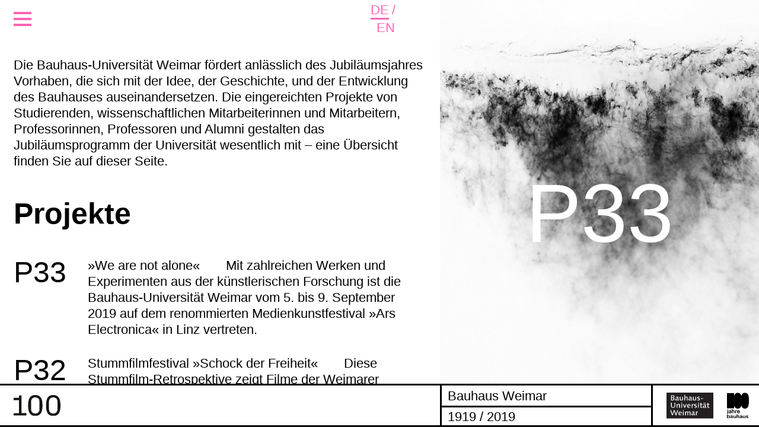

--- FILE ---
content_type: text/html
request_url: https://bauhaus100.uni-weimar.de/de/projekte/?tx_projects_projects%5B%40widget_0%5D%5Bfilters%5D%5Btype%5D=19&cHash=d596997b36c973f99a9085d86ef10ca0
body_size: 12973
content:
<!DOCTYPE html>
<html lang="de-DE" xmlns="http://www.w3.org/1999/xhtml">
<head>

<meta charset="utf-8">
<title>Projekte » 100 Jahre Bauhaus</title>
<!-- 
	/*
	* TRITUM GmbH - Die TYPO3 Agentur aus Jena
	* weitere Informationen unter www.tritum.de oder info@tritum.de
	*/

	This website is powered by TYPO3 - inspiring people to share!
	TYPO3 is a free open source Content Management Framework initially created by Kasper Skaarhoj and licensed under GNU/GPL.
	TYPO3 is copyright 1998-2022 of Kasper Skaarhoj. Extensions are copyright of their respective owners.
	Information and contribution at https://typo3.org/
-->


<meta name="generator" content="TYPO3 CMS">
<meta name="description" content="100 Jahre Bauhaus">
<meta name="robots" content="index,follow">
<meta name="viewport" content="width=device-width,initial-scale=1">
<link rel="shortcut icon" href="/typo3conf/ext/site_package_bauhaus100/Resources/Public/Icons/favicon.ico" type="image/x-icon">



<style type="text/css">
/*<![CDATA[*/
<!-- 
/*additionalTSFEInlineStyle*/
/*! normalize.css v7.0.0 | MIT License | github.com/necolas/normalize.css */
/* Document ========================================================================== */
/** 1. Correct the line height in all browsers. 2. Prevent adjustments of font size after orientation changes in IE on Windows Phone and in iOS. */
html { line-height: 1.15; /* 1 */ -ms-text-size-adjust: 100%; /* 2 */ -webkit-text-size-adjust: 100%; /* 2 */ }

/* Sections ========================================================================== */
/** Remove the margin in all browsers (opinionated). */
body { margin: 0; }

/** Add the correct display in IE 9-. */
article, aside, footer, header, nav, section { display: block; }

/** Correct the font size and margin on `h1` elements within `section` and `article` contexts in Chrome, Firefox, and Safari. */
h1 { font-size: 2em; margin: 0.67em 0; }

/* Grouping content ========================================================================== */
/** Add the correct display in IE 9-. 1. Add the correct display in IE. */
figcaption, figure, main { /* 1 */ display: block; }

/** Add the correct margin in IE 8. */
figure { margin: 1em 40px; }

/** 1. Add the correct box sizing in Firefox. 2. Show the overflow in Edge and IE. */
hr { -webkit-box-sizing: content-box; box-sizing: content-box; /* 1 */ height: 0; /* 1 */ overflow: visible; /* 2 */ }

/** 1. Correct the inheritance and scaling of font size in all browsers. 2. Correct the odd `em` font sizing in all browsers. */
pre { font-family: monospace, monospace; /* 1 */ font-size: 1em; /* 2 */ }

/* Text-level semantics ========================================================================== */
/** 1. Remove the gray background on active links in IE 10. 2. Remove gaps in links underline in iOS 8+ and Safari 8+. */
a { background-color: transparent; /* 1 */ -webkit-text-decoration-skip: objects; /* 2 */ }

/** 1. Remove the bottom border in Chrome 57- and Firefox 39-. 2. Add the correct text decoration in Chrome, Edge, IE, Opera, and Safari. */
abbr[title] { border-bottom: none; /* 1 */ text-decoration: underline; /* 2 */ -webkit-text-decoration: underline dotted; text-decoration: underline dotted; /* 2 */ }

/** Prevent the duplicate application of `bolder` by the next rule in Safari 6. */
b, strong { font-weight: inherit; }

/** Add the correct font weight in Chrome, Edge, and Safari. */
b, strong { font-weight: bolder; }

/** 1. Correct the inheritance and scaling of font size in all browsers. 2. Correct the odd `em` font sizing in all browsers. */
code, kbd, samp { font-family: monospace, monospace; /* 1 */ font-size: 1em; /* 2 */ }

/** Add the correct font style in Android 4.3-. */
dfn { font-style: italic; }

/** Add the correct background and color in IE 9-. */
mark { background-color: #ff0; color: #000; }

/** Add the correct font size in all browsers. */
small { font-size: 80%; }

/** Prevent `sub` and `sup` elements from affecting the line height in all browsers. */
sub, sup { font-size: 75%; line-height: 0; position: relative; vertical-align: baseline; }

sub { bottom: -0.25em; }

sup { top: -0.5em; }

/* Embedded content ========================================================================== */
/** Add the correct display in IE 9-. */
audio, video { display: inline-block; }

/** Add the correct display in iOS 4-7. */
audio:not([controls]) { display: none; height: 0; }

/** Remove the border on images inside links in IE 10-. */
img { border-style: none; }

/** Hide the overflow in IE. */
svg:not(:root) { overflow: hidden; }

/* Forms ========================================================================== */
/** 1. Change the font styles in all browsers (opinionated). 2. Remove the margin in Firefox and Safari. */
button, input, optgroup, select, textarea { font-family: sans-serif; /* 1 */ font-size: 100%; /* 1 */ line-height: 1.15; /* 1 */ margin: 0; /* 2 */ }

/** Show the overflow in IE. 1. Show the overflow in Edge. */
button, input { /* 1 */ overflow: visible; }

/** Remove the inheritance of text transform in Edge, Firefox, and IE. 1. Remove the inheritance of text transform in Firefox. */
button, select { /* 1 */ text-transform: none; }

/** 1. Prevent a WebKit bug where (2) destroys native `audio` and `video` controls in Android 4. 2. Correct the inability to style clickable types in iOS and Safari. */
button, html [type="button"], [type="reset"], [type="submit"] { -webkit-appearance: button; /* 2 */ }

/** Remove the inner border and padding in Firefox. */
button::-moz-focus-inner, [type="button"]::-moz-focus-inner, [type="reset"]::-moz-focus-inner, [type="submit"]::-moz-focus-inner { border-style: none; padding: 0; }

/** Restore the focus styles unset by the previous rule. */
button:-moz-focusring, [type="button"]:-moz-focusring, [type="reset"]:-moz-focusring, [type="submit"]:-moz-focusring { outline: 1px dotted ButtonText; }

/** Correct the padding in Firefox. */
fieldset { padding: 0.35em 0.75em 0.625em; }

/** 1. Correct the text wrapping in Edge and IE. 2. Correct the color inheritance from `fieldset` elements in IE. 3. Remove the padding so developers are not caught out when they zero out `fieldset` elements in all browsers. */
legend { -webkit-box-sizing: border-box; box-sizing: border-box; /* 1 */ color: inherit; /* 2 */ display: table; /* 1 */ max-width: 100%; /* 1 */ padding: 0; /* 3 */ white-space: normal; /* 1 */ }

/** 1. Add the correct display in IE 9-. 2. Add the correct vertical alignment in Chrome, Firefox, and Opera. */
progress { display: inline-block; /* 1 */ vertical-align: baseline; /* 2 */ }

/** Remove the default vertical scrollbar in IE. */
textarea { overflow: auto; }

/** 1. Add the correct box sizing in IE 10-. 2. Remove the padding in IE 10-. */
[type="checkbox"], [type="radio"] { -webkit-box-sizing: border-box; box-sizing: border-box; /* 1 */ padding: 0; /* 2 */ }

/** Correct the cursor style of increment and decrement buttons in Chrome. */
[type="number"]::-webkit-inner-spin-button, [type="number"]::-webkit-outer-spin-button { height: auto; }

/** 1. Correct the odd appearance in Chrome and Safari. 2. Correct the outline style in Safari. */
[type="search"] { -webkit-appearance: textfield; /* 1 */ outline-offset: -2px; /* 2 */ }

/** Remove the inner padding and cancel buttons in Chrome and Safari on macOS. */
[type="search"]::-webkit-search-cancel-button, [type="search"]::-webkit-search-decoration { -webkit-appearance: none; }

/** 1. Correct the inability to style clickable types in iOS and Safari. 2. Change font properties to `inherit` in Safari. */
::-webkit-file-upload-button { -webkit-appearance: button; /* 1 */ font: inherit; /* 2 */ }

/* Interactive ========================================================================== */
/* Add the correct display in IE 9-. 1. Add the correct display in Edge, IE, and Firefox. */
details, menu { display: block; }

/* Add the correct display in all browsers. */
summary { display: list-item; }

/* Scripting ========================================================================== */
/** Add the correct display in IE 9-. */
canvas { display: inline-block; }

/** Add the correct display in IE. */
template { display: none; }

/* Hidden ========================================================================== */
/** Add the correct display in IE 10-. */
[hidden] { display: none; }

*, *::before, *::after { -webkit-box-sizing: inherit; box-sizing: inherit; }

html { font-size: 1.25vw; }
@media screen and (min-width: 2560px) { html { font-size: 32px; } }

body { font-family: 'b100regular', Arial, Helvetica, sans-serif; font-size: 5vw; line-height: 6.25vw; color: black; -webkit-box-sizing: border-box; box-sizing: border-box; opacity: 0; -webkit-transition: opacity .2s; transition: opacity .2s; z-index: 1; }
@media screen and (min-width: 769px) { body { font-size: 1.375rem; line-height: 1.6875rem; } }
@media screen and (min-width: 769px) { body { z-index: 2; background: #d9d9d9; } }

div.page { background: white; }

div.page, .navigation, #footer { max-width: 2560px; }

small, .small { font-family: 'b100regular', Arial, Helvetica, sans-serif; font-size: 5vw; line-height: 6.25vw; }
@media screen and (min-width: 769px) { small, .small { font-size: 1rem; line-height: 1.25rem; } }

.large { font-family: 'b100regular', Arial, Helvetica, sans-serif; font-size: 10vw; line-height: 10.9375vw; }
@media screen and (min-width: 769px) { .large { font-size: 3.125rem; line-height: 3.75rem; } }

h1 { font-family: 'b100regular', Arial, Helvetica, sans-serif; font-size: 10vw; line-height: 10.9375vw; margin-bottom: 1em; margin-top: 0; }
@media screen and (min-width: 769px) { h1 { font-size: 3.125rem; line-height: 3.75rem; } }
@media screen and (min-width: 769px) { h1 { line-height: 3rem; } }

h2 { font-family: 'b100bold', Arial, Helvetica, sans-serif; margin-right: 2em; line-height: inherit; font-weight: 400; font-size: inherit; float: left; margin: 0 2em 0 0; }

a { text-decoration: none; color: black; }
p a, .body-text a, .ce-uploads a { background-color: #ff7878; }
.color-red p a, .color-red .body-text a, .color-red .ce-uploads a { background-color: #ff7878; }
.color-cyan p a, .color-cyan .body-text a, .color-cyan .ce-uploads a { background-color: #aae6ff; }
.color-yellow p a, .color-yellow .body-text a, .color-yellow .ce-uploads a { background-color: #fff596; }
.color-green p a, .color-green .body-text a, .color-green .ce-uploads a { background-color: #78f078; }
.color-purple p a, .color-purple .body-text a, .color-purple .ce-uploads a { background-color: #aaaaf5; }
.color-magenta p a, .color-magenta .body-text a, .color-magenta .ce-uploads a { background-color: #ffb9eb; }
.color-black p a, .color-black .body-text a, .color-black .ce-uploads a { background-color: #c8c8c8; }
.bodytext a { word-break: break-all; display: inline-block; }

a:focus, a:active, a:visited { outline: 0; }

p { margin: 0 0 1.1em; }

.navigation { opacity: 0; }

/*# sourceMappingURL=critical.css.map */
-->
/*]]>*/
</style>






<noscript><link rel="stylesheet" type="text/css" href="/typo3conf/ext/site_package_bauhaus100/Resources/Public/StyleSheets/screen.css" media="all"></noscript><link rel="apple-touch-icon" sizes="180x180" href="/typo3conf/ext/site_package_bauhaus100/Resources/Public/Icons/BrowserIcons/apple-touch-icon.png"><link rel="icon" type="image/png" href="/typo3conf/ext/site_package_bauhaus100/Resources/Public/Icons/BrowserIcons/favicon-32x32.png" sizes="32x32"><link rel="icon" type="image/png" href="/typo3conf/ext/site_package_bauhaus100/Resources/Public/Icons/BrowserIcons/favicon-16x16.png" sizes="16x16"><link rel="manifest" href="/manifest.json"><link rel="mask-icon" href="/typo3conf/ext/site_package_bauhaus100/Resources/Public/Icons/BrowserIcons/safari-pinned-tab.svg" color="{$site_package_base.website.color}"><meta property="og:type" content="website"><meta property="og:title" content="Projekte&nbsp;&#124; 100 Jahre Bauhaus"><meta property="og:description" content=""><meta property="og:site_name" content="100 Jahre Bauhaus"><meta property="og:image" content="/typo3conf/ext/site_package_bauhaus100/Resources/Public/Images/Frontend/logo.svg"><meta property="og:locale" content="de_DE">

</head>
<body id="p43573" class="Layout02 page not-front-page singular color-magenta text-default">

<html >
<div class="navigation">
    <nav class="nav-main">
        <ul class="off-canvas-list lvl1 menu top-bar vertical" data-drilldown><li class="first nav-item p43591"><a href="/de/" title="Startseite" class="lvl1 p43591">Startseite</a></li><li class="has-submenu nav-item p43569"><a href="/de/aktuell/" title="Aktuell" class="lvl1 p43569">Aktuell</a><li class="active nav-item p43573"><a href="/de/projekte/" title="Projekte" class="active lvl1 p43573">Projekte</a></li><li class="nav-item p43565"><a href="/de/jubilaeum/" title="Jubiläum" class="lvl1 p43565">Jubiläum</a></li><li class="nav-item p43567"><a href="/de/geschichte/" title="Geschichte" class="lvl1 p43567">Geschichte</a></li><li class="nav-item p48993"><a href="/de/bauhausfest/" title="Bauhausfest" class="lvl1 p48993">Bauhausfest</a></li><li class="has-submenu nav-item p48249"><a href="/de/medien/" title="Medien" class="lvl1 p48249">Medien</a><li class="nav-item p43577"><a href="/de/ihr-besuch/" title="Ihr Besuch" class="lvl1 p43577">Ihr Besuch</a></li><li class="nav-item p43575"><a href="/de/kontakt/" title="Kontakt" class="lvl1 p43575">Kontakt</a></li><li class="last nav-item p44251"><a href="http://www.uni-weimar.de/de/fs/datenschutz/" title="Datenschutz" class="lvl1 p44251">Datenschutz</a></li></ul>
    </nav>
    <ul class="nav-social">
        <li><a href="https://www.facebook.com/bauhausuni/" title="Offizieller Account der Bauhaus-Universität Weimar auf Facebook" target="_blank"><i class="icon icon-facebook"></i></a></li>
        <li><a href="https://twitter.com/bauhaus_uni" title="Offizieller Twitter-Account der Bauhaus-Universität Weimar" target="_blank"><i class="icon icon-twitter"></i></a></li>
        <li><a href="https://www.instagram.com/bauhaus_uni_100/" title="Offizieller Instagram-Account der Bauhaus-Universität Weimar" target="_blank"><i class="icon icon-instagram"></i></a></li>
        
    </ul>
    <nav class="nav-lang"><div><ul><li class="nav-language-select"><ul class="nav-language-menu"><li><a href="/de/projekte/" class="lang-active lang-de"><span class="nav-language-label">DE</span></a></li><li><a href="/en/projects/" class="lang-gb"><span class="nav-language-label">EN</span></a></li></ul></li></ul></div></nav>
</div>

<div class="page">
    <header id="header">
        <div class="show-menu menu-icon" data-hover data-js-toggle-menu>
            <span></span>
            <span></span>
            <span></span>
        </div>
        <nav class="nav-lang"><div><ul><li class="nav-language-select"><ul class="nav-language-menu"><li><a href="/de/projekte/" class="lang-active lang-de"><span class="nav-language-label">DE</span></a></li><li><a href="/en/projects/" class="lang-gb"><span class="nav-language-label">EN</span></a></li></ul></li></ul></div></nav>
    </header>
    
        <footer class="footer intro-footer header-mobile">
    <div class="row">
        <div class="col col1">
            <div class="inner-wrap">
                <div class="logo-100jb no-link"><img src="/typo3conf/ext/site_package_bauhaus100/Resources/Public/Images/Frontend/logo.svg" width="78" height="35"   alt="Zur Startseite von 100 Jahre Bauhaus" ></div>
                <div id="logo" class="logo-100jb"><a href="https://bauhaus100.uni-weimar.de/de/" title="Zur Startseite von 100 Jahre Bauhaus" class="logo"><img src="/typo3conf/ext/site_package_bauhaus100/Resources/Public/Images/Frontend/logo.svg" width="78" height="35"   alt="Zur Startseite von 100 Jahre Bauhaus" ></a></div>
            </div>
        </div>
        <div class="col col2">
            <div class="row">
                <div class="col col1">
                    <div class="title-row">
                        <div class="inner-wrap">
                            <a href="/">Bauhaus Weimar</a>
                        </div>
                    </div>
                    <div class="title-row">
                        <div class="inner-wrap">
                            1919 / 2019
                        </div>
                    </div>
                </div>
            </div>
            <div class="logo-buw-oneline"><a href="http://www.uni-weimar.de" title="Zur Website der Bauhaus-Universität Weimar" target="_blank" class="logo"><img src="/typo3conf/ext/site_package_bauhaus100/Resources/Public/Images/Frontend/logo-buw-oneline.svg" width="2000" height="232"   alt="Zur Website der Bauhaus-Universität Weimar" ></a></div>
        </div>
    </div>
    <div class="show-menu menu-icon" data-hover data-js-toggle-menu>
        <span></span>
        <span></span>
        <span></span>
    </div>
</footer>
    
    <div class="main">
        
    <div class="col col1 ">
        <div class="wrapper nano">
            <div class="inner-wrapper nano-content">
                <div class="container">
                    <article class="content">
    <div id="c279775" class="csc-default">
<div id="c279775" class="frame frame- frame-type-textpic frame-layout-5"><div class="ce-textpic"><header></header><p class="bodytext">Die Bauhaus-Universität Weimar fördert anlässlich des Jubiläumsjahres Vorhaben, die sich mit der Idee, der Geschichte, und der Entwicklung des Bauhauses auseinandersetzen. Die eingereichten Projekte von Studierenden, wissenschaftlichen Mitarbeiterinnen und Mitarbeitern, Professorinnen, Professoren und Alumni gestalten das Jubiläumsprogramm der Universität wesentlich mit – eine Übersicht finden Sie auf dieser Seite.<br><br></p></div></div>

</div><div id="c279769" class="csc-default">
    <html >


    
    



<div data-tritum-filters-ajax-content-replace>
    

    
        
    

    
        <h1>
            Projekte
        </h1>
        <div class="projects-list" data-js-showFirstItemImg>
            
                <article class="project-short js-img-loader">
                    <a href="/de/projekt/we-are-not-alone/">
                        <header>
                            <span class="project-number">P33</span>
                            <h2 class="project-title">
                                »We are not alone«
                            </h2>
                        </header>
                        <div class="img-wrap" data-js-image data-style="grayscale" data-src="/fileadmin/_processed_/3/b/csm_SfvR_Philotheus_Nisch04_2131c2adbd.jpg" data-content="P33"></div>
                        <main>
                            <p>Mit zahlreichen Werken und Experimenten aus der künstlerischen Forschung ist die Bauhaus-Universität Weimar vom 5. bis 9. September 2019 auf dem renommierten Medienkunstfestival »Ars Electronica« in Linz vertreten. </p>
                        </main>
                    </a>
                </article>
            
                <article class="project-short js-img-loader">
                    <a href="/de/projekt/stummfilmfestival-schock-der-freiheit/">
                        <header>
                            <span class="project-number">P32</span>
                            <h2 class="project-title">
                                Stummfilmfestival »Schock der Freiheit«
                            </h2>
                        </header>
                        <div class="img-wrap" data-js-image data-style="grayscale" data-src="/fileadmin/_processed_/d/d/csm_SfvR_Johannes_Rinkenburger01_822c8f5373.jpg" data-content="P32"></div>
                        <main>
                            <p>Diese Stummfilm-Retrospektive zeigt Filme der Weimarer Republik im Rahmen des Kunstfest 2019 vom 26. August bis 5. September 2019. </p>
                        </main>
                    </a>
                </article>
            
                <article class="project-short js-img-loader">
                    <a href="/de/projekt/audio-walk/">
                        <header>
                            <span class="project-number">P31</span>
                            <h2 class="project-title">
                                Audio-Walk
                            </h2>
                        </header>
                        <div class="img-wrap" data-js-image data-style="grayscale" data-src="/fileadmin/_processed_/b/0/csm_SfvR_Solazzo_Weissenborn_Tress06_443589c481.jpg" data-content="P31"></div>
                        <main>
                            <p>Ein audiogeführter Rundgang begleitet als App Bauhaus-Interessierte zu bekannten und weniger bekannten Wirkungsstätten des Bauhauses in Weimar.</p>
                        </main>
                    </a>
                </article>
            
                <article class="project-short js-img-loader">
                    <a href="/de/projekt/bauhausoasen/">
                        <header>
                            <span class="project-number">P30</span>
                            <h2 class="project-title">
                                Bauhaus.OASEN
                            </h2>
                        </header>
                        <div class="img-wrap" data-js-image data-style="grayscale" data-src="/fileadmin/_processed_/0/a/csm_SfvR_Solazzo_Weissenborn_Tress05_68333bbb3e.jpg" data-content="P30"></div>
                        <main>
                            <p>Die Bauhaus.OASEN sind Installationen im Stadtraum, in denen Besucherinnen und Besucher entspannen können.</p>
                        </main>
                    </a>
                </article>
            
                <article class="project-short js-img-loader">
                    <a href="/de/projekt/bauhaus-spaziergangsstadtplan/">
                        <header>
                            <span class="project-number">P29</span>
                            <h2 class="project-title">
                                Bauhaus-Spaziergangsstadtplan
                            </h2>
                        </header>
                        <div class="img-wrap" data-js-image data-style="grayscale" data-src="/fileadmin/_processed_/7/f/csm_SfvR_Johannes_Rinkenburger06_63898c5ccf.jpg" data-content="P29"></div>
                        <main>
                            <p>Drei individuelle Routen durch die Weimarer Bauhaus-Geschichte bietet ebenfalls ein illustrierter Stadtplan. Mit ihm kann entlang sehenswerter Stationen des Bauhauses flaniert werden.</p>
                        </main>
                    </a>
                </article>
            
                <article class="project-short js-img-loader">
                    <a href="/de/projekt/schaufenster-bauhaus100-der-universitaet-in-weimar-und-berlin/">
                        <header>
                            <span class="project-number">P28</span>
                            <h2 class="project-title">
                                Schaufenster Bauhaus100 der Universität in Weimar und Berlin
                            </h2>
                        </header>
                        <div class="img-wrap" data-js-image data-style="grayscale" data-src="/fileadmin/user/Bauhaus100/Bilder/SpaceForVisualResearch/SfvR_Johannes_Siebler01.jpg" data-content="P28"></div>
                        <main>
                            <p>Lebendig, experimentierfreudig, kreativ und international: Wie das künstlerische und wissenschaftliche Schaffen heute an der Bauhaus-Universität Weimar aussieht, zeigen 2019 mehrere Ausstellungen in Weimar und Berlin.</p>
                        </main>
                    </a>
                </article>
            
                <article class="project-short js-img-loader">
                    <a href="/de/projekt/1000-c-synergieeffekte-von-glashandwerk-und-produkt-design/">
                        <header>
                            <span class="project-number">P27</span>
                            <h2 class="project-title">
                                1000 °C – Synergieeffekte von Glashandwerk und Produkt-Design
                            </h2>
                        </header>
                        <div class="img-wrap" data-js-image data-style="grayscale" data-src="/fileadmin/_processed_/5/7/csm_SfvR_Johannes_Rinkenburger10_00686a89e1.jpg" data-content="P27"></div>
                        <main>
                            <p>Workshop- und Vortragsreihe zu Synergieeffekten von Glashandwerk und Produkt-Design in Zusammenarbeit mit internationalen Partnerhochschulen und Glashütten.</p>
                        </main>
                    </a>
                </article>
            
                <article class="project-short js-img-loader">
                    <a href="/de/projekt/aktualitaet-des-bauhauses-rezeptionen-fuer-eine-zeitgemaesse-bildung/">
                        <header>
                            <span class="project-number">P26</span>
                            <h2 class="project-title">
                                Aktualität des Bauhauses – Rezeptionen für eine zeitgemäße Bildung 
                            </h2>
                        </header>
                        <div class="img-wrap" data-js-image data-style="grayscale" data-src="/fileadmin/_processed_/c/c/csm_SfvR_Philotheus_Nisch02_03c86f2799.jpg" data-content="P26"></div>
                        <main>
                            <p>In dem künstlerischen Forschungsformat wird von Oktober 2017 bis September 2019 eine Publikation zur Aktualität des Bauhauses in der Lehre künstlerischer und gestalterischer Fächer sowie zu zeitgemäßen Professionalisierungsprozessen von Schaffenden in Kunst, Gestaltung, Architektur und Vermittlung erarbeitet. </p>
                        </main>
                    </a>
                </article>
            
                <article class="project-short js-img-loader">
                    <a href="/de/projekt/manifest-of-practice/">
                        <header>
                            <span class="project-number">P25</span>
                            <h2 class="project-title">
                                Manifest of Practice
                            </h2>
                        </header>
                        <div class="img-wrap" data-js-image data-style="grayscale" data-src="/fileadmin/_processed_/6/5/csm_SfvR_Enno_Poetschke04_e731663820.jpg" data-content="P25"></div>
                        <main>
                            <p>Die Ausstellung »Manifest of Practice« stellt zeitgenössische Positionen der Fakultät Kunst und Gestaltung vor und zeigt exemplarisch den aktuellen Dialog zwischen künstlerischen und entwerfenden Disziplinen an der Fakultät. </p>
                        </main>
                    </a>
                </article>
            
                <article class="project-short js-img-loader">
                    <a href="/de/projekt/bach-am-bauhaus/">
                        <header>
                            <span class="project-number">P24</span>
                            <h2 class="project-title">
                                Bach am Bauhaus
                            </h2>
                        </header>
                        <div class="img-wrap" data-js-image data-style="grayscale" data-src="/fileadmin/_processed_/0/f/csm_SfvR_Johannes_Rinkenburger08_e256ff1fd4.jpg" data-content="P24"></div>
                        <main>
                            <p>Zahlreiche Maler am jungen Weimarer Bauhaus schätzten in den 1920er Jahren die Musik Johann Sebastian Bachs als eine wichtige Inspirationsquelle, u. a. auf ihrer Suche nach konstruktiven Prinzipien abstrakter Kunst.</p>
                        </main>
                    </a>
                </article>
            
                <article class="project-short js-img-loader">
                    <a href="/de/projekt/haifaerfurt-architektur-der-moderne-im-dialog/">
                        <header>
                            <span class="project-number">P23</span>
                            <h2 class="project-title">
                                Haifa/Erfurt. Architektur der Moderne im Dialog. 
                            </h2>
                        </header>
                        <div class="img-wrap" data-js-image data-style="grayscale" data-src="/fileadmin/_processed_/6/a/csm_SfvR_Solazzo_Weissenborn_Tress01_bf4851f3e6.jpg" data-content="P23"></div>
                        <main>
                            <p>Diese Ausstellung zeigt Fotografien und Forschungen zur Architekturgeschichte der Moderne in Erfurt und Haifa. Die beiden Städte, die sich so unterschiedlich und fernab von einander entwickelt haben, die aber seit dem Jahr 2000 durch eine Städtepartnerschaft verbunden sind, sollen hier in einen Dialog treten und auf ihre Gemeinsamkeiten und Unterschiede geprüft werden.</p>
                        </main>
                    </a>
                </article>
            
                <article class="project-short js-img-loader">
                    <a href="/de/projekt/bauhaus-resonanz/">
                        <header>
                            <span class="project-number">P22</span>
                            <h2 class="project-title">
                                bauhaus - resonanz
                            </h2>
                        </header>
                        <div class="img-wrap" data-js-image data-style="grayscale" data-src="/fileadmin/_processed_/b/7/csm_SfvR_Enno_Poetschke02_04eb0f7650.jpg" data-content="P22"></div>
                        <main>
                            <p>In Vorbereitung der internationalen Design-Woche Peking im Areal 798 zielte die Ausstellung mit dem Titel »bauhaus = impuls + resonanz« vom 19. bis 24. September 2017 auf die Vermittlung der Ideen- und Rezeptionsgeschichte des frühen Bauhaus.</p>
                        </main>
                    </a>
                </article>
            
                <article class="project-short js-img-loader">
                    <a href="/de/projekt/bauhaus-studio-100/">
                        <header>
                            <span class="project-number">P21</span>
                            <h2 class="project-title">
                                BAUHAUS STUDIO 100
                            </h2>
                        </header>
                        <div class="img-wrap" data-js-image data-style="grayscale" data-src="/fileadmin/_processed_/9/8/csm_SfvR_Johannes_Rinkenburger02_a860b84bb5.jpg" data-content="P21"></div>
                        <main>
                            <p>»Bauhaus Studio 100« ist eine außergewöhnliche Bauhaus-Ausstellung anlässlich des 100-jährigen Bauhaus-Jubiläums. </p>
                        </main>
                    </a>
                </article>
            
                <article class="project-short js-img-loader">
                    <a href="/de/projekt/between-the-private-and-public-domains/">
                        <header>
                            <span class="project-number">P20</span>
                            <h2 class="project-title">
                                Between the Private and Public Domains
                            </h2>
                        </header>
                        <div class="img-wrap" data-js-image data-style="grayscale" data-src="/fileadmin/user/Bauhaus100/Bilder/SpaceForVisualResearch/SfvR_Johannes_Siebler02.jpg" data-content="P20"></div>
                        <main>
                            <p>»Between the Private and Public Domains in Bauhaus and International Style Buildings in Tel Aviv«: Ausstellung u.a. mit Fotografien zu Migrations- und moderner Baugeschichte in Israel mit Präsentation in Weimar und Berlin in Zusammenarbeit mit Deutsch-Israelischen Gesellschaft e.V.</p>
                        </main>
                    </a>
                </article>
            
                <article class="project-short js-img-loader">
                    <a href="/de/projekt/collect-bauhaus/">
                        <header>
                            <span class="project-number">P19</span>
                            <h2 class="project-title">
                                Collect Bauhaus
                            </h2>
                        </header>
                        <div class="img-wrap" data-js-image data-style="grayscale" data-src="/fileadmin/_processed_/c/c/csm_SfvR_Philotheus_Nisch02_03c86f2799.jpg" data-content="P19"></div>
                        <main>
                            <p>Was ist aus dem Bauhaus und seinen Originalen geworden? Jascha Fibich stöbert Bauhaus-Kunstgegenstände bei Antiquitätenhändlern und Kunstsammlerinnen und Kunstsammlern auf. Er setzt sich kritisch mit ihrer Inszenierung auseinander und arbeitet individuelle Bezüge und Geschichten der Sammlerinnen und Sammler in Zusammenhang mit dem Bauhaus-Design fotografisch auf. </p>
                        </main>
                    </a>
                </article>
            
                <article class="project-short js-img-loader">
                    <a href="/de/projekt/das-digitale-bauhaus-orchester/">
                        <header>
                            <span class="project-number">P18</span>
                            <h2 class="project-title">
                                Das Digitale Bauhaus-Orchester
                            </h2>
                        </header>
                        <div class="img-wrap" data-js-image data-style="grayscale" data-src="/fileadmin/_processed_/0/3/csm_SfvR_Solazzo_Weissenborn_Tress02_fd56221949.jpg" data-content="P18"></div>
                        <main>
                            <p>Forschungsgruppe  »AudioLab« und Konzertreihe »100 Jahre Musik Bauhaus« in Kooperation mit der Hochschule für Musik FRANZ LISZT Weimar.</p>
                        </main>
                    </a>
                </article>
            
                <article class="project-short js-img-loader">
                    <a href="/de/projekt/denkraum-bauhaus/">
                        <header>
                            <span class="project-number">P17</span>
                            <h2 class="project-title">
                                DENKRAUM BAUHAUS
                            </h2>
                        </header>
                        <div class="img-wrap" data-js-image data-style="grayscale" data-src="/fileadmin/_processed_/0/2/csm_SfvR_Enno_Poetschke03_ad9dff51ca.jpg" data-content="P17"></div>
                        <main>
                            <p>Die Frage nach einer zeitgemäßen Pädagogik für eine nachwachsende Generation und die verantwortlichen Positionen von Architekten, Künstlern und Gestaltern in Bezug auf eine Erziehung zu Mündigkeit und gesellschaftlicher Teilhabe stehen im Zentrum des disziplinen-übergreifenden Diskurses über die Aktualität der Utopien und der Pädagogik des Bauhauses in ihrer Rezeption für eine zeitgemäße Bildung, denen sich die Teilnehmenden auf dem geplanten Bundeskonferenz 2019 stellen sollen.</p>
                        </main>
                    </a>
                </article>
            
                <article class="project-short js-img-loader">
                    <a href="/de/projekt/einfuehrungskurs-wise-201819/">
                        <header>
                            <span class="project-number">P16</span>
                            <h2 class="project-title">
                                Einführungskurs WiSe 2018/19
                            </h2>
                        </header>
                        <div class="img-wrap" data-js-image data-style="grayscale" data-src="/fileadmin/_processed_/8/1/csm_SfvR_Johannes_Rinkenburger03_6de018d4c2.jpg" data-content="P16"></div>
                        <main>
                            <p>Ein Einführungskurs im universitären Sinne bietet eine Brücke zwischen den differenzierten Ausbildungsbiographien der Erstsemester und den Herausforderungen universitärer Formate der Lehre und Forschung. In ihm werden sowohl die fachspezifischen Kulturtechniken trainiert, als auch Standards der künstlerischen und wissenschaftlichen Präsentation in der Öffentlichkeit vorbereitet.</p>
                        </main>
                    </a>
                </article>
            
                <article class="project-short js-img-loader">
                    <a href="/de/projekt/form-follows-formulation/">
                        <header>
                            <span class="project-number">P15</span>
                            <h2 class="project-title">
                                Form Follows Formulation
                            </h2>
                        </header>
                        <div class="img-wrap" data-js-image data-style="grayscale" data-src="/fileadmin/_processed_/7/3/csm_SfvR_Johannes_Siebler03_148df5e14e.jpg" data-content="P15"></div>
                        <main>
                            <p>Offene Lehrveranstaltung für alle Masterstudiengänge zum Thema Design und Mathematik. Die Ergebnisse werden im Rahmen der »summaery2019« gezeigt. </p>
                        </main>
                    </a>
                </article>
            
                <article class="project-short js-img-loader">
                    <a href="/de/projekt/kollektiv-kubik/">
                        <header>
                            <span class="project-number">P14</span>
                            <h2 class="project-title">
                                Kollektiv Kubik
                            </h2>
                        </header>
                        <div class="img-wrap" data-js-image data-style="grayscale" data-src="/fileadmin/_processed_/8/5/csm_SfvR_Philotheus_Nisch03_790de38543.jpg" data-content="P14"></div>
                        <main>
                            <p>Das Kollektiv Kubik ist ein Netzwerk aus Akteuren, die Handlungsspielräume erkunden und erweitern. Innerhalb einer interdisziplinären und kollektiven Projekt- und Aktionsreihe gilt es mit den Mitteln des Designs und den Erfahrungen weiterer Spezialisten, den Blick für die eigene Umwelt bewusst zu öffnen und gesellschaftliche Weiterentwicklung aktiv anzugehen.</p>
                        </main>
                    </a>
                </article>
            
                <article class="project-short js-img-loader">
                    <a href="/de/projekt/kulturfoerderung-studentischer-projekte-ueber-den-stuko/">
                        <header>
                            <span class="project-number">P13</span>
                            <h2 class="project-title">
                                Kulturförderung studentischer Projekte über den StuKo
                            </h2>
                        </header>
                        <div class="img-wrap" data-js-image data-style="grayscale" data-src="/fileadmin/_processed_/1/e/csm_SfvR_Solazzo_Weissenborn_Tress03_70e50d2f92.jpg" data-content="P13"></div>
                        <main>
                            <p>Mit einem Sonderfördertopf werden studentische Projekte zum Thema Bauhaus100 gefördert.</p>
                        </main>
                    </a>
                </article>
            
                <article class="project-short js-img-loader">
                    <a href="/de/projekt/materie-neu-denken/">
                        <header>
                            <span class="project-number">P12</span>
                            <h2 class="project-title">
                                Materie Neu Denken
                            </h2>
                        </header>
                        <div class="img-wrap" data-js-image data-style="grayscale" data-src="/fileadmin/_processed_/0/5/csm_SfvR_Johannes_Rinkenburger04_cfeaf17509.jpg" data-content="P12"></div>
                        <main>
                            <p>Der Wert von Gebrauchtem wird an der Bauhaus-Universität Weimar durch die gemeinsame Arbeit von Künstlern, die sich mit einem Fundstück auseinandersetzen, und Umweltingenieuren, die sich mit Infrastruktur für Abfall und Wasser beschäftigen, neu bewertet und hinterfragt.</p>
                        </main>
                    </a>
                </article>
            
                <article class="project-short js-img-loader">
                    <a href="/de/projekt/next100/">
                        <header>
                            <span class="project-number">P11</span>
                            <h2 class="project-title">
                                NEXT100
                            </h2>
                        </header>
                        <div class="img-wrap" data-js-image data-style="grayscale" data-src="/fileadmin/_processed_/6/e/csm_SfvR_Johannes_Siebler04_429cd5c041.jpg" data-content="P11"></div>
                        <main>
                            <p>NEXT100 ist eine einzigartige Weimarer Ausstellungsplattform, die experimentelle, großformatige Installationen, audiovisuelle Performances und Medienarchitekturarbeiten von einer Reihe internationaler Künstler präsentiert, die sich mit der Rolle der Technologie befassen, um neue künstlerische Formate und Potenziale zu erforschen.</p>
                        </main>
                    </a>
                </article>
            
                <article class="project-short js-img-loader">
                    <a href="/de/projekt/online-publikation-zum-bauhaus-kolloquium/">
                        <header>
                            <span class="project-number">P10</span>
                            <h2 class="project-title">
                                Online-Publikation zum Bauhaus-Kolloquium
                            </h2>
                        </header>
                        <div class="img-wrap" data-js-image data-style="grayscale" data-src="/fileadmin/_processed_/3/b/csm_SfvR_Philotheus_Nisch04_2131c2adbd.jpg" data-content="P10"></div>
                        <main>
                            <p>Die Ausstellung, die im Herbst 2016 während des Internationalen Bauhaus-Kolloquiums gezeigt wurde, eröffnete einen Rückblick auf die Themen der Internationalen Bauhaus-Kolloquien von 1976 bis 2016. Anhand von Dokumenten, Fotografien und Gesprächen mit Organisatoren, Referenten und Gästen wurde an die 40-jährige Geschichte dieser renommierten Konferenz erinnert.</p>
                        </main>
                    </a>
                </article>
            
                <article class="project-short js-img-loader">
                    <a href="/de/projekt/phosphorus-donation/">
                        <header>
                            <span class="project-number">P09</span>
                            <h2 class="project-title">
                                Phosphorus Donation
                            </h2>
                        </header>
                        <div class="img-wrap" data-js-image data-style="grayscale" data-src="/fileadmin/_processed_/8/1/csm_SfvR_Solazzo_Weissenborn_Tress04_90983a07cc.jpg" data-content="P09"></div>
                        <main>
                            <p>In der P-BANK, einer interaktiven Toilettenanlage, rückt das Bauhaus-Institut für zukunftsweisende Infrastruktursysteme die Umweltthemen Phosphorknappheit und Kreislaufführung von Nährstoffen in den Fokus.</p>
                        </main>
                    </a>
                </article>
            
                <article class="project-short js-img-loader">
                    <a href="/de/projekt/publikation-zum-xiii-internationalen-bauhaus-kolloquium-dust-and-data/">
                        <header>
                            <span class="project-number">P08</span>
                            <h2 class="project-title">
                                Publikation zum XIII. Internationalen Bauhaus-Kolloquium »Dust and Data«
                            </h2>
                        </header>
                        <div class="img-wrap" data-js-image data-style="grayscale" data-src="/fileadmin/_processed_/0/9/csm_SfvR_Enno_Poetschke05_832aa4b529.jpg" data-content="P08"></div>
                        <main>
                            <p>Veröffentlichung von 40 Beiträgen zu neuer Bauhaus-Forschung und Lesarten der Bauhaus-Geschichte hervorgegangen aus dem XIII. Internationalen Bauhaus-Kolloquium »Dust and Data« 2016 im Rahmen des Bauhaus-Instituts für Geschichte und Theorie der Architektur und Planung.</p>
                        </main>
                    </a>
                </article>
            
                <article class="project-short js-img-loader">
                    <a href="/de/projekt/publikation-zum-hannes-meyer-kolloquium/">
                        <header>
                            <span class="project-number">P07</span>
                            <h2 class="project-title">
                                Publikation zum Hannes-Meyer-Kolloquium
                            </h2>
                        </header>
                        <div class="img-wrap" data-js-image data-style="grayscale" data-src="/fileadmin/_processed_/7/4/csm_SfvR_Johannes_Rinkenburger05_ee0a7a70c0.jpg" data-content="P07"></div>
                        <main>
                            <p>Veröffentlichung von Beiträgen international renommierter Forscher und Forscherinnen zum Hannes-Meyer-Kolloquium, welches Teil der Reihe »Weimarer Kontroversen« 2016 war und in Zusammenarbeit mit der Klassik Stiftung Weimar realisiert wurde.</p>
                        </main>
                    </a>
                </article>
            
                <article class="project-short js-img-loader">
                    <a href="/de/projekt/radiophonic-spaces/">
                        <header>
                            <span class="project-number">P06</span>
                            <h2 class="project-title">
                                Radiophonic Spaces
                            </h2>
                        </header>
                        <div class="img-wrap" data-js-image data-style="grayscale" data-src="/fileadmin/_processed_/c/2/csm_SfvR_Johannes_Siebler05_babcf15e19.jpg" data-content="P06"></div>
                        <main>
                            <p>Wie klingt ein Archiv der Radiokunst? Wie hören wir und wie konstituiert das Hören unser Wissen, unsere Erfahrung von Gegenwart und Welt? Die Ausstellung »Radiophonic Spaces. Ein akustischer Parcours durch die Radiokunst« ist begehbarer Radioraum, experimentelles Archiv, Studio und Bühne des Sounds zugleich.</p>
                        </main>
                    </a>
                </article>
            
                <article class="project-short js-img-loader">
                    <a href="/de/projekt/sprechstunde-fuer-bauhaus-besucher-und-besucherinnen/">
                        <header>
                            <span class="project-number">P05</span>
                            <h2 class="project-title">
                                Sprechstunde für Bauhaus-Besucher und Besucherinnen
                            </h2>
                        </header>
                        <div class="img-wrap" data-js-image data-style="grayscale" data-src="/fileadmin/_processed_/3/1/csm_SfvR_Philotheus_Nisch05_658209d8f8.jpg" data-content="P05"></div>
                        <main>
                            <p>Für die im Jubiläumsjahr erwarteten Besucher und Besucherinnen wird die akademische Praxis der persönlichen Sprechstunde angeboten. In einer Aktionszeit stehen Universitätsmitglieder, die sich beteiligen möchten, in ihren Büros für Fragen über das Bauhaus zur Verfügung. Die Länge und Häufigkeit der Sprechstunden wird individuell festgelegt und mit Schildern an den Gebäuden oder Räumen kommuniziert.</p>
                        </main>
                    </a>
                </article>
            
                <article class="project-short js-img-loader">
                    <a href="/de/projekt/studio-waegetechnik/">
                        <header>
                            <span class="project-number">P04</span>
                            <h2 class="project-title">
                                Studio Wägetechnik
                            </h2>
                        </header>
                        <div class="img-wrap" data-js-image data-style="grayscale" data-src="/fileadmin/_processed_/0/a/csm_SfvR_Solazzo_Weissenborn_Tress05_68333bbb3e.jpg" data-content="P04"></div>
                        <main>
                            <p>Das Studio Wägetechnik ist ein interdisziplinärer Arbeitsraum, welcher 2015 von 15 Architekturstudierenden gegründet wurde. Im Laufe der Semester wurden die Räumlichkeiten ihren Bedürfnissen nach Arbeitsplätzen und einer Werkstatt angepasst und es schlossen sich Produktgestalter und Künstlerinnen an, um hier zu arbeiten oder eine Ausstellung vorzubereiten.
</p>
                        </main>
                    </a>
                </article>
            
                <article class="project-short js-img-loader">
                    <a href="/de/projekt/the-matter-of-data-auf-den-spuren-der-bauhaus-moderne/">
                        <header>
                            <span class="project-number">P03</span>
                            <h2 class="project-title">
                                The Matter of Data. Auf den Spuren der »Bauhaus-Moderne«
                            </h2>
                        </header>
                        <div class="img-wrap" data-js-image data-style="grayscale" data-src="/fileadmin/_processed_/9/a/csm_SfvR_Enno_Poetschke06_7968602c12.jpg" data-content="P03"></div>
                        <main>
                            <p>Ein Projekt des Centre for Documentary Architecture unter der Leitung von Ines Weizman.
Das Projekt »The Matter of Data« setzt die Migrationsgeschichte der Architektur der sogenannten »Bauhaus Moderne« in Beziehung zur Logistik des Exports von Bauteilen und Materialien aus Deutschland nach Palästina in den 1930er Jahren. 


</p>
                        </main>
                    </a>
                </article>
            
                <article class="project-short js-img-loader">
                    <a href="/de/projekt/think-tank/">
                        <header>
                            <span class="project-number">P02</span>
                            <h2 class="project-title">
                                Think Tank
                            </h2>
                        </header>
                        <div class="img-wrap" data-js-image data-style="grayscale" data-src="/fileadmin/_processed_/7/f/csm_SfvR_Johannes_Rinkenburger06_63898c5ccf.jpg" data-content="P02"></div>
                        <main>
                            <p>In der Auseinandersetzung mit Fragen, Ideen und Utopien des Bauhauses durch namhafte Experten und Expertinnen aus Kunst, Gestaltung, Architektur, Technologie und Vermittlung soll im Rahmen einer Think Tank die zeitgenössische Relevanz identifizierter Themenschwerpunkte aus dem fachlich je spezifischen Blickwinkel diskutiert, sollen Desiderate identifiziert und Kernthesen bzw. Forschungsfragen formuliert werden.</p>
                        </main>
                    </a>
                </article>
            
                <article class="project-short js-img-loader">
                    <a href="/de/projekt/tokyo-research-project/">
                        <header>
                            <span class="project-number">P01</span>
                            <h2 class="project-title">
                                Tokyo Research Project
                            </h2>
                        </header>
                        <div class="img-wrap" data-js-image data-style="grayscale" data-src="/fileadmin/_processed_/4/9/csm_SfvR_Johannes_Siebler06_76f8cbcadd.jpg" data-content="P01"></div>
                        <main>
                            <p>Experimentelles und international ausgerichtetes Lehrforschungsprojekt in Kooperation mit der Waseda University in Tokio.</p>
                        </main>
                    </a>
                </article>
            
        </div>
    

</div>










</div>
</article>
                </div>
            </div>
        </div>
    </div>

    </div>
    <footer id="footer" class="footer page-footer">
        <div class="row">
            <div class="col col1">
                <div class="inner-wrap">
                    <div id="logo" class="logo-100jb"><a href="https://bauhaus100.uni-weimar.de/de/" title="Zur Startseite von 100 Jahre Bauhaus" class="logo"><img src="/typo3conf/ext/site_package_bauhaus100/Resources/Public/Images/Frontend/logo.svg" width="78" height="35"   alt="Zur Startseite von 100 Jahre Bauhaus" ></a></div>
                </div>
            </div>
            <div class="col col2">
                <div class="row">
                    <div class="col col1">
                        <div class="title-row">
                            <div class="inner-wrap">
                                <a href="/">Bauhaus Weimar</a>
                            </div>
                        </div>
                        <div class="title-row">
                            <div class="inner-wrap">
                                1919 / 2019
                            </div>
                        </div>
                    </div>
                    <div class="col col2">
                        <div class="inner-wrap">
                            <div class="logos">
                                <div id="logo-buw"><a href="http://www.uni-weimar.de" title="Zur Website der Bauhaus-Universität Weimar" target="_blank" class="logo"><img src="/typo3conf/ext/site_package_bauhaus100/Resources/Public/Images/Frontend/logo-buw.svg" width="78" height="44"   alt="Zur Website der Bauhaus-Universität Weimar" ></a></div>
                                <div id="logo-100jb"><a href="http://www.bauhaus100.de" title="Zur Website von Bauhaus Kooperation Berlin Dessau Weimar" target="_blank" class="logo"><img src="/typo3conf/ext/site_package_bauhaus100/Resources/Public/Images/Frontend/logo-100jb.svg" width="28" height="33"   alt="Zur Website von Bauhaus Kooperation Berlin Dessau Weimar" ></a></div>
                            </div>
                        </div>
                    </div>
                </div>
            </div>
        </div>
    </footer>
</div>
<div id="cursor">
</div>

<script src="/typo3conf/ext/site_package_bauhaus100/Resources/Public/JavaScript/Vendor/jquery-2.2.4.min.js?1611836165" type="text/javascript"></script>
<script src="/typo3conf/ext/site_package_bauhaus100/Resources/Public/JavaScript/Vendor/swiper.min.js?1611836165" type="text/javascript"></script>
<script src="/typo3conf/ext/site_package_bauhaus100/Resources/Public/JavaScript/Vendor/jquery.nanoscroller.min.js?1611836165" type="text/javascript"></script>
<script src="/typo3conf/ext/site_package_bauhaus100/Resources/Public/JavaScript/app.js?1611836165" type="text/javascript"></script>

<script type="text/javascript">
/*<![CDATA[*/
/*TS_inlineFooter*/
/**
 * @author Ralf Zimmermann <ralf.zimmermann@tritum.de>
 */
var TRITUM = TRITUM || {}; TRITUM.SitePackage = TRITUM.SitePackage || {};
TRITUM.SitePackage.loadCSSDone = false;

/*!
 Modified for brevity from https://github.com/filamentgroup/loadCSS
 loadCSS: load a CSS file asynchronously.
 [c]2014 @scottjehl, Filament Group, Inc.
 Licensed MIT
 */
function loadCSS(href){
    var ss = window.document.createElement('link'),
        ref = window.document.getElementsByTagName('head')[0];

    ss.rel = 'stylesheet';
    ss.href = href;

    // temporarily, set media to something non-matching to ensure it'll
    // fetch without blocking render
    ss.media = 'only x';

    ref.parentNode.insertBefore(ss, ref);

    setTimeout( function(){
        // set media back to `all` so that the stylesheet applies once it loads
        ss.media = 'all';
        TRITUM.SitePackage.loadCSSDone = true;
    },0);
}
loadCSS('/typo3conf/ext/site_package_bauhaus100/Resources/Public/StyleSheets/screen.css');

/*tritum_filters*/

        $(document).on('tritum-filters-add-ajax-link-events', function(event) {
            var $linkElements = $('[data-tritum-filters-ajax-uri]');

            $linkElements.each(function() {
                var $linkElement = $(this);

                if ('undefined' !== typeof $linkElement.attr('action')) {
                    $linkElement.on('submit', function(event) {
                        event.preventDefault();
                        $(document).trigger('tritum-filters-replace-with-ajax-content', [$linkElement]);
                    });
                } else if ('undefined' !== typeof $linkElement.attr('href')) {
                    $linkElement.on('click', function(event) {
                        event.preventDefault();
                        $(document).trigger('tritum-filters-replace-with-ajax-content', [$linkElement]);
                    });
                }
            });

            $(document).trigger('after-tritum-filters-add-ajax-link-events');
        });

        $(document).on('tritum-filters-replace-with-ajax-content', function(event, $element) {
            var request;

            if ('undefined' !== typeof $element.attr('action')) {
                request = $.ajax({
                    url: $element.attr('action'),
                    type: 'post',
                    data: $element.serialize()
                });
            } else if ('undefined' !== typeof $element.attr('href')) {
                request = $.ajax({
                    url: $element.attr('href'),
                });
            }

            request.done(function (response, textStatus, jqXHR) {
                var $content = $('[data-tritum-filters-ajax-content-replace]');

                $content.off().empty().replaceWith($(response));
                $(document).trigger('tritum-filters-add-ajax-link-events');
            });

            request.fail(function (jqXHR, textStatus, errorThrown) {
                var $content = $('[data-tritum-filters-ajax-content-replace]'),
                    $response = $('div', $(jqXHR.responseText));

                $content.off().empty().replaceWith($response);
            });
        });

        $(function() {
            var $hiddenAjaxLinkElements = $('[data-tritum-filters-ajax-uri-for]');

            $hiddenAjaxLinkElements.each(function() {
                var $ajaxLinkElement = $(this),
                    $linkElement = $('#' + $ajaxLinkElement.attr('data-tritum-filters-ajax-uri-for'))

                if ('undefined' !== typeof $linkElement.attr('action')) {
                    $linkElement.attr('action', $ajaxLinkElement.val());
                } else if ('undefined' !== typeof $linkElement.attr('href')) {
                    $linkElement.attr('href', $ajaxLinkElement.val());
                }
            });

            $(document).trigger('tritum-filters-add-ajax-link-events');
        });
    

/*]]>*/
</script>

<!-- Matomo -->
<script type="text/javascript">
  var _paq = _paq || [];
  /* tracker methods like "setCustomDimension" should be called before "trackPageView" */
  _paq.push(['trackPageView']);
  _paq.push(['enableLinkTracking']);
  (function() {
    var u="https://piwik.uni-weimar.de/";
    _paq.push(['setTrackerUrl', u+'piwik.php']);
    _paq.push(['setSiteId', '33']);
    var d=document, g=d.createElement('script'), s=d.getElementsByTagName('script')[0];
    g.type='text/javascript'; g.async=true; g.defer=true; g.src=u+'piwik.js'; s.parentNode.insertBefore(g,s);
  })();
</script>
<noscript><p><img src="https://piwik.uni-weimar.de/piwik.php?idsite=33&amp;rec=1" style="border:0;" alt="" /></p></noscript>
<!-- End Matomo Code -->

</body>
</html>

--- FILE ---
content_type: text/css
request_url: https://bauhaus100.uni-weimar.de/typo3conf/ext/site_package_bauhaus100/Resources/Public/StyleSheets/screen.css
body_size: 10419
content:
@charset "UTF-8";
/* no licence – deaktivated 2026-01-14
@font-face { font-family: 'b100bold'; src: url("../Fonts/b100-bold-webfont.eot"); src: url("../Fonts/b100-bold-webfont.eot?#iefix") format("embedded-opentype"), url("../Fonts/b100-bold-webfont.woff2") format("woff2"), url("../Fonts/b100-bold-webfont.woff") format("woff"), url("../Fonts/b100-bold-webfont.ttf") format("truetype"), url("../Fonts/b100-bold-webfont.svg#b100bold") format("svg"); font-weight: normal; font-style: normal; }
@font-face { font-family: 'b100italic'; src: url("../Fonts/b100-italic-webfont.eot"); src: url("../Fonts/b100-italic-webfont.eot?#iefix") format("embedded-opentype"), url("../Fonts/b100-italic-webfont.woff2") format("woff2"), url("../Fonts/b100-italic-webfont.woff") format("woff"), url("../Fonts/b100-italic-webfont.ttf") format("truetype"), url("../Fonts/b100-italic-webfont.svg#b100italic") format("svg"); font-weight: normal; font-style: normal; }
@font-face { font-family: 'b100regular'; src: url("../Fonts/b100-webfont.eot"); src: url("../Fonts/b100-webfont.eot?#iefix") format("embedded-opentype"), url("../Fonts/b100-webfont.woff2") format("woff2"), url("../Fonts/b100-webfont.woff") format("woff"), url("../Fonts/b100-webfont.ttf") format("truetype"), url("../Fonts/b100-webfont.svg#b100regular") format("svg"); font-weight: normal; font-style: normal; }
@font-face { font-family: 'px_outlineregular'; src: url("../Fonts/px-outline-webfont.eot"); src: url("../Fonts/px-outline-webfont.eot?#iefix") format("embedded-opentype"), url("../Fonts/px-outline-webfont.woff2") format("woff2"), url("../Fonts/px-outline-webfont.woff") format("woff"), url("../Fonts/px-outline-webfont.ttf") format("truetype"), url("../Fonts/px-outline-webfont.svg#px_outlineregular") format("svg"); font-weight: normal; font-style: normal; }*/
@font-face { font-family: 'bh100social'; src: url("../Fonts/bh100social.eot?27858348"); src: url("../Fonts/bh100social.eot?27858348#iefix") format("embedded-opentype"), url("../Fonts/bh100social.woff2?27858348") format("woff2"), url("../Fonts/bh100social.woff?27858348") format("woff"), url("../Fonts/bh100social.ttf?27858348") format("truetype"), url("../Fonts/bh100social.svg?27858348#bh100social") format("svg"); font-weight: normal; font-style: normal; }
/* Chrome hack: SVG is rendered more smooth in Windozze. 100% magic, uncomment if you need it. */
/* Note, that will break hinting! In other OS-es font will be not as sharp as it could be */
/*
@media screen and (-webkit-min-device-pixel-ratio:0) { @font-face { font-family: 'bh100social'; src: url('../Fonts/bh100social.svg?27858348#bh100social') format('svg'); }
}
*/
[class^="icon-"]:before, [class*=" icon-"]:before { font-family: "bh100social"; font-style: normal; font-weight: normal; speak: none; display: inline-block; text-decoration: inherit; width: 1em; margin-right: .2em; text-align: center; /* opacity: .8; */ /* For safety - reset parent styles, that can break glyph codes*/ font-variant: normal; text-transform: none; /* fix buttons height, for twitter bootstrap */ line-height: 1em; /* Animation center compensation - margins should be symmetric */ /* remove if not needed */ margin-left: .2em; /* you can be more comfortable with increased icons size */ /* font-size: 120%; */ /* Font smoothing. That was taken from TWBS */ -webkit-font-smoothing: antialiased; -moz-osx-font-smoothing: grayscale; /* Uncomment for 3D effect */ /* text-shadow: 1px 1px 1px rgba(127, 127, 127, 0.3); */ }

.icon-twitter:before { content: '\f099'; }

/* '' */
.icon-facebook:before { content: '\f09a'; }

/* '' */
.icon-instagram:before { content: '\f16d'; }

/* '' */
.icon-vimeo:before { content: '\f27d'; }

/* '' */
nav ul, .nav-lang ul { list-style: none; margin: 0; padding: 0; }

.navigation { background-color: #ff7878; z-index: 0; position: fixed; top: 0; bottom: 0; left: 0; right: 0; -webkit-transition: opacity 0.2s ease; transition: opacity 0.2s ease; overflow: hidden; }
.color-red .navigation { background-color: #ff7878; }
.color-cyan .navigation { background-color: #aae6ff; }
.color-yellow .navigation { background-color: #fff596; }
.color-green .navigation { background-color: #78f078; }
.color-purple .navigation { background-color: #aaaaf5; }
.color-magenta .navigation { background-color: #ffb9eb; }
.color-black .navigation { background-color: #c8c8c8; }
.navigation ul li a { color: black; }
.navigation ul li a:hover { color: white; }
.navigation .nav-main ul { overflow-y: auto; width: calc(100% + 17px); position: absolute; top: 0; left: 4.6875vw; bottom: 14.0625vw; padding-top: calc(7.3125rem + 14.0625vw); max-height: 100vh; }
.navigation .nav-main ul li a { font-family: /*'b100regular',*/ Arial, Helvetica, sans-serif; font-size: 10vw; line-height: 10.9375vw; }
@media screen and (min-width: 769px) { .navigation .nav-main ul li a { font-size: 3.125rem; line-height: 3.75rem; } }
@media screen and (min-width: 769px) { .navigation .nav-main ul { top: 1.875rem; left: 1.4375rem; bottom: calc(4.5625rem + 5rem); padding-top: calc(7.3125rem - 3.9375rem); max-width: 92%; -webkit-columns: 2; columns: 2; }
  .navigation .nav-main ul.flat-screen li { font-size: 5vh; line-height: 1.3; }
  .navigation .nav-main ul.flat-screen li a { font-size: 5vh; line-height: 1.3; }
  .navigation .nav-main ul.flat-screen.flatest-screen { width: 100%; -webkit-columns: 3; columns: 3; } }
.navigation .nav-social { list-style: none; margin: 0; padding: 0; background-color: #ff7878; width: 100%; position: absolute; bottom: 0; left: 0; padding: 3.125vw 4.6875vw; border-top: 0.625vw solid; }
.color-red .navigation .nav-social { background-color: #ff7878; }
.color-cyan .navigation .nav-social { background-color: #aae6ff; }
.color-yellow .navigation .nav-social { background-color: #fff596; }
.color-green .navigation .nav-social { background-color: #78f078; }
.color-purple .navigation .nav-social { background-color: #aaaaf5; }
.color-magenta .navigation .nav-social { background-color: #ffb9eb; }
.color-black .navigation .nav-social { background-color: #c8c8c8; }
@media screen and (min-width: 769px) { .navigation .nav-social { bottom: 4.5625rem; left: 1.4375rem; padding: 1.25rem 0 0 0; border: none; } }
.navigation .nav-social li { display: inline-block; vertical-align: middle; margin-right: 2.0625rem; }
@media screen and (min-width: 769px) { .navigation .nav-social li { margin-bottom: 2rem; } }
.navigation .nav-social li a i { font-size: 7.5vw; line-height: 0; }
@media screen and (min-width: 769px) { .navigation .nav-social li a i { font-size: 1.5rem; } }
.menu-is-active .navigation { z-index: 8; opacity: 1; }

.nav-lang { position: absolute; bottom: 3.4375vw; right: 4.6875vw; font-size: 5vw; }
@media screen and (min-width: 769px) { .navigation .nav-lang { display: none; } }
@media screen and (min-width: 769px) { .nav-lang { right: 2.5rem; position: absolute; top: 50%; -webkit-transform: translateY(-50%); -ms-transform: translateY(-50%); transform: translateY(-50%); height: 100%; font-size: inherit; } }
.nav-lang .nav-language-menu { position: relative; }
@media screen and (min-width: 769px) { .nav-lang .nav-language-menu { position: absolute; top: 50%; -webkit-transform: translateY(-50%); -ms-transform: translateY(-50%); transform: translateY(-50%); width: 4.8125rem; right: 0; } }
.nav-lang .nav-language-menu li { display: inline-block; text-transform: uppercase; margin: 0 3.125vw; }
@media screen and (min-width: 769px) { .nav-lang .nav-language-menu li { margin: 0 0.625rem; } }
.nav-lang .nav-language-menu li:first-child { margin-left: 0; }
.nav-lang .nav-language-menu li:last-child { margin-right: 0; }
.nav-lang .nav-language-menu li a {     /*$strengths : 1 2 3; $colors : red cyan yellow green purple magenta black, r c y g p m b,;
 $colornames : nth($colors, 1); $colorkey : nth($colors, 2);
 $colornames : nth($colors, 1); $colorkeys : nth($colors, 2);



 @for $s from 1 through length($strengths) { }*/ color: #ff3a3a; position: relative; display: block; }
.color-red .nav-lang .nav-language-menu li a { color: #ff3a3a; }
.color-cyan .nav-lang .nav-language-menu li a { color: #00beff; }
.color-yellow .nav-lang .nav-language-menu li a { color: #ffeb00; }
.color-green .nav-lang .nav-language-menu li a { color: #00c800; }
.color-purple .nav-lang .nav-language-menu li a { color: #905dff; }
.color-magenta .nav-lang .nav-language-menu li a { color: #ff64b4; }
.color-black .nav-lang .nav-language-menu li a { color: black; }
.nav-lang .nav-language-menu li a.lang-active { border-bottom: 0.1875rem solid; }
.menu-is-active .nav-lang .nav-language-menu li a { color: black; }
.menu-is-active .nav-lang .nav-language-menu li a:hover { color: white; }
.nav-lang .nav-language-menu:before { content: '/'; display: block; position: absolute; left: 50%; -webkit-transform: translateX(-50%); -ms-transform: translateX(-50%); transform: translateX(-50%); }
.menu-is-active .nav-lang .nav-language-menu:before { color: black; }

#header {     /*$strengths : 1 2 3; $colors : red cyan yellow green purple magenta black, r c y g p m b,;
 $colornames : nth($colors, 1); $colorkey : nth($colors, 2);
 $colornames : nth($colors, 1); $colorkeys : nth($colors, 2);



 @for $s from 1 through length($strengths) { }*/ color: #ff3a3a; width: 46.375rem; position: fixed; top: 0; left: 0; height: 3.9375rem; z-index: 9; display: none; }
.color-red #header { color: #ff3a3a; }
.color-cyan #header { color: #00beff; }
.color-yellow #header { color: #ffeb00; }
.color-green #header { color: #00c800; }
.color-purple #header { color: #905dff; }
.color-magenta #header { color: #ff64b4; }
.color-black #header { color: black; }
@media screen and (min-width: 769px) { #header { display: block; } }
#header .menu-icon { position: absolute; top: 50%; -webkit-transform: translateY(-50%); -ms-transform: translateY(-50%); transform: translateY(-50%); left: 1.4375rem; }

.header-mobile .menu-icon { position: absolute; top: 50%; -webkit-transform: translateY(-50%); -ms-transform: translateY(-50%); transform: translateY(-50%); right: 2.1875vw; }
.header-mobile .menu-icon span { background: black !important; height: 0.625vw; width: 8.4375vw; margin-top: 0.9375vw; }
@media screen and (min-width: 769px) { .header-mobile .menu-icon { display: none; } }
.menu-is-active .header-mobile .menu-icon span:nth-of-type(1) { top: 1.5625vw; }
.menu-is-active .header-mobile .menu-icon span:nth-of-type(3) { top: -1.4375vw; }
.menu-is-active .header-mobile .menu-icon:hover span { background: white; }

.menu-icon span { background-color: #ff3a3a; display: block; height: 0.25rem; margin-top: 0.375rem; padding: 0; position: relative; -webkit-transition: 0.2s ease; transition: 0.2s ease; -webkit-transition-property: background, -webkit-transform; transition-property: background, -webkit-transform; transition-property: background, transform; transition-property: background, transform, -webkit-transform; width: 1.875rem; }
.color-red .menu-icon span { background-color: #ff3a3a; }
.color-cyan .menu-icon span { background-color: #00beff; }
.color-yellow .menu-icon span { background-color: #ffeb00; }
.color-green .menu-icon span { background-color: #00c800; }
.color-purple .menu-icon span { background-color: #905dff; }
.color-magenta .menu-icon span { background-color: #ff64b4; }
.color-black .menu-icon span { background-color: black; }
.menu-icon span:first-child { margin-top: 0; }
.menu-is-active .menu-icon span { background: black; }
.menu-is-active .menu-icon span:nth-of-type(1) { -webkit-transform: rotate3d(0, 0, 1, 45deg); transform: rotate3d(0, 0, 1, 45deg); top: 0.625rem; }
.menu-is-active .menu-icon span:nth-of-type(2) { opacity: 0; }
.menu-is-active .menu-icon span:nth-of-type(3) { -webkit-transform: rotate3d(0, 0, 1, -45deg); transform: rotate3d(0, 0, 1, -45deg); top: -0.625rem; }
.menu-is-active .menu-icon:hover span { background: white; }

#footer { display: none; }
@media screen and (min-width: 769px) { #footer { display: block; } }

#footer, .intro-footer { border-top: 0.625vw solid; border-bottom: 0.625vw solid; background: white; position: fixed; top: 0; left: 0; right: 0; width: 100%; z-index: 9; height: 14.0625vw; }
@media screen and (min-width: 769px) { #footer, .intro-footer { height: 4.5625rem; top: auto; bottom: 0; border-width: 0.1875rem; } }
#footer .row, .intro-footer .row { height: 100%; width: 100%; }
#footer .col, #footer .title-row, .intro-footer .col, .intro-footer .title-row { position: relative; }
#footer .col .inner-wrap, #footer .title-row .inner-wrap, .intro-footer .col .inner-wrap, .intro-footer .title-row .inner-wrap { position: absolute; top: 50%; -webkit-transform: translateY(-50%); -ms-transform: translateY(-50%); transform: translateY(-50%); left: 4.6875vw; }
@media screen and (min-width: 769px) { #footer .col .inner-wrap, #footer .title-row .inner-wrap, .intro-footer .col .inner-wrap, .intro-footer .title-row .inner-wrap { left: 1.4375rem; } }
#footer .title-row, .intro-footer .title-row { height: 50%; }
#footer .title-row .inner-wrap, .intro-footer .title-row .inner-wrap { left: 0.625rem; }
#footer > .row, .intro-footer > .row { float: left; }
#footer > .row > .col, .intro-footer > .row > .col { float: left; height: 100%; }
#footer > .row > .col.col1, .intro-footer > .row > .col.col1 { width: 37.5vw; -webkit-box-sizing: content-box; box-sizing: content-box; border-right: 0.4375rem solid; }
@media screen and (min-width: 769px) { #footer > .row > .col.col1, .intro-footer > .row > .col.col1 { width: 46.375rem; border-right: 0.1875rem solid; } }
#footer > .row > .col.col2 .row > .col, .intro-footer > .row > .col.col2 .row > .col { float: left; height: 100%; }
#footer > .row > .col.col2 .row > .col.col1, .intro-footer > .row > .col.col2 .row > .col.col1 { width: 22.25rem; border-right: 0.4375rem solid; }
@media screen and (min-width: 769px) { #footer > .row > .col.col2 .row > .col.col1, .intro-footer > .row > .col.col2 .row > .col.col1 { border-right: 0.1875rem solid; } }
#footer > .row > .col.col2 .row > .col.col1 .logos, .intro-footer > .row > .col.col2 .row > .col.col1 .logos { display: none; }
@media screen and (min-width: 769px) { #footer > .row > .col.col2 .row > .col.col1 .logos, .intro-footer > .row > .col.col2 .row > .col.col1 .logos { display: block; } }
#footer > .row .title-row, .intro-footer > .row .title-row { border-top: 0.4375rem solid; }
@media screen and (min-width: 769px) { #footer > .row .title-row, .intro-footer > .row .title-row { border-top: 0.1875rem solid; } }
#footer > .row .title-row:first-child, .intro-footer > .row .title-row:first-child { border: none; }
#footer .logos, .intro-footer .logos { display: none; }
@media screen and (min-width: 769px) { #footer .logos, .intro-footer .logos { display: block; } }
#footer .logo, .intro-footer .logo { display: block; line-height: 0; }
#footer .logo img, .intro-footer .logo img { width: 4.9375rem; height: auto; }
#footer #logo-buw, #footer #logo-100jb, .intro-footer #logo-buw, .intro-footer #logo-100jb { position: absolute; top: 50%; -webkit-transform: translateY(-50%); -ms-transform: translateY(-50%); transform: translateY(-50%); left: 0; }
#footer #logo-buw, .intro-footer #logo-buw { margin: 0; }
#footer #logo-buw .logo img, .intro-footer #logo-buw .logo img { width: 4.9375rem; }
#footer #logo-100jb, .intro-footer #logo-100jb { left: calc(4.9375rem + 1.4375rem); }
#footer #logo-100jb .logo img, .intro-footer #logo-100jb .logo img { width: 2.3125rem; }

.intro-footer { background: white; border-top: none; position: relative; }
@media screen and (min-width: 769px) { .intro-footer { height: 6.8125rem; } }
body:not(.Layout01) .intro-footer { display: none; }
@media screen and (max-width: 768px) { body:not(.Layout01) .intro-footer { display: block; position: fixed; top: 0; left: 0; right: 0; } }
.intro-footer .row .col, .intro-footer .row .col .col, .intro-footer .row .title-row { border-width: 0.625vw !important; font-size: 4.5vw; }
@media screen and (min-width: 769px) { .intro-footer .row .col, .intro-footer .row .col .col, .intro-footer .row .title-row { border-width: 0.4375rem !important; font-size: 2rem; } }
.intro-footer .row .col.col2 .row > .col.col1 { width: calc(49.6875vw - 0.625vw); }
@media screen and (min-width: 769px) { .intro-footer .row .col.col2 .row > .col.col1 { width: calc(25rem - 0.4375rem); } }
@media screen and (min-width: 769px) { .intro-footer .logo-100jb { display: none; } }
.intro-footer .logo-100jb.no-link { display: none; }
@media screen and (min-width: 769px) { .intro-footer .logo-100jb.no-link { display: block; } }
.intro-footer .logo-100jb img { height: auto; width: 15.9375vw; }
@media screen and (min-width: 769px) { .intro-footer .logo-100jb img { width: 8.25rem; } }

@media screen and (max-width: 768px) { .js--header-is-sticky .intro .intro-footer { position: fixed; top: 0; left: 0; right: 0; } }
@media screen and (max-width: 768px) { .menu-is-active .intro .intro-footer { position: fixed; top: 0; left: 0; right: 0; } }
@media screen and (min-width: 769px) { .intro .intro-footer { border-width: 0.4375rem; } }

.intro { z-index: 10; }
@media screen and (max-width: 768px) { .intro { display: block !important; } }
@media screen and (min-width: 769px) { .intro { display: none; position: fixed; background: #ff7878; top: 0; right: 0; bottom: 0; left: 0; -webkit-transition: background 0.6s ease, top 0.6s ease; transition: background 0.6s ease, top 0.6s ease; } }
@media screen and (min-width: 769px) { .intro.js--is-visible { display: block; } }
@media screen and (min-width: 769px) { .js--intro-is-hidden .intro { background: transparent; top: -100%; } }
.intro ul { list-style: none; margin: 0; padding: 0; left: 0; background: white; display: none; }
.intro ul li { border-bottom: 0.625vw solid black; padding-left: 4.6875vw; font-size: 10.3125vw; line-height: 12.5vw; }
@media screen and (min-width: 769px) { .intro ul li { font-size: 5.3125rem; line-height: 6.375rem; border-bottom-width: 0.4375rem; padding-left: 1.4375rem; } }
.intro .v-list ul { display: block; }
.intro .logo-buw-oneline { bottom: 0; left: 46.375rem; width: 25rem; display: none; background: black; }
@media screen and (min-width: 769px) { .intro .logo-buw-oneline { display: block; } }

.logo-buw-oneline { position: absolute; -webkit-transition: background .2s ease; transition: background .2s ease; }
.logo-buw-oneline img { display: block; width: 100% !important; height: auto; }
.logo-buw-oneline a { display: block !important; }
.header-mobile .logo-buw-oneline { background-color: #ff7878; display: block; width: auto; left: -0.625vw; right: 0; top: 14.0625vw; bottom: auto; }
.color-red .header-mobile .logo-buw-oneline { background-color: #ff7878; }
.color-cyan .header-mobile .logo-buw-oneline { background-color: #aae6ff; }
.color-yellow .header-mobile .logo-buw-oneline { background-color: #fff596; }
.color-green .header-mobile .logo-buw-oneline { background-color: #78f078; }
.color-purple .header-mobile .logo-buw-oneline { background-color: #aaaaf5; }
.color-magenta .header-mobile .logo-buw-oneline { background-color: #ffb9eb; }
.color-black .header-mobile .logo-buw-oneline { background-color: #c8c8c8; }
.menu-is-active .logo-buw-oneline { background: black !important; }
@media screen and (min-width: 769px) { .header-mobile .logo-buw-oneline { display: none; } }

.page, .main { position: relative; }
@media screen and (min-width: 769px) { .page, .main { position: absolute; top: 0; bottom: 0; width: 100%; } }

article.content { padding-bottom: 4.5625rem; }

@media screen and (max-width: 768px) { .Layout03 .page { margin-top: 21.875vw; } }
.page .main > .col { padding: 0; }
.page .main > .col.col1 .inner-wrapper { background: black;     /*$strengths : 1 2 3; $colors : red cyan yellow green purple magenta black, r c y g p m b,;
 $colornames : nth($colors, 1); $colorkey : nth($colors, 2);
 $colornames : nth($colors, 1); $colorkeys : nth($colors, 2);



 @for $s from 1 through length($strengths) { }*/ color: #ffd2c8; }
.color-red .page .main > .col.col1 .inner-wrapper { color: #ffd2c8; }
.color-cyan .page .main > .col.col1 .inner-wrapper { color: #c8f3ff; }
.color-yellow .page .main > .col.col1 .inner-wrapper { color: #ffffe6; }
.color-green .page .main > .col.col1 .inner-wrapper { color: #d7ffd7; }
.color-purple .page .main > .col.col1 .inner-wrapper { color: #d2d2ff; }
.color-magenta .page .main > .col.col1 .inner-wrapper { color: #ffe6ff; }
.color-black .page .main > .col.col1 .inner-wrapper { color: #e1e1e1; }
@media screen and (max-width: 768px) { .page .main > .col.col1 { margin-bottom: 9.375vw; }
  .page .main > .col.col1 .inner-wrapper { padding-top: 9.375vw; } }
.Layout01 .page .main > .col.col1 .inner-wrapper { padding-top: 0; }
.page .main > .col .container { padding: 0 4.6875vw; }
.page .main > .col.col2 .ce-textpic .ce-gallery figure { margin: 0 -4.6875vw; }
@media screen and (min-width: 769px) { .page .main > .col.col2 .ce-textpic .ce-gallery figure { margin: 0; } }
.page .main > .col.col2 .ce-textpic .ce-gallery figure img { width: 100%; height: auto; margin-bottom: 4.6875vw; display: block; }
.page .main > .col.col2 .ce-textpic .ce-gallery figure figcaption { margin: 0; -webkit-box-sizing: border-box; box-sizing: border-box; padding: 0; font-family: /*'b100regular',*/ Arial, Helvetica, sans-serif; font-size: 5vw; line-height: 6.25vw; margin-top: -4.6875vw; margin-bottom: 4.6875vw; padding: 4.6875vw; }
@media screen and (min-width: 769px) { .page .main > .col.col2 .ce-textpic .ce-gallery figure figcaption { font-size: 1rem; line-height: 1.25rem; } }
.page .main > .col.col2 .ce-textpic .ce-gallery figure figcaption p { padding: 1.4375rem 0 1.4375rem 1.4375rem; }
@media screen and (min-width: 769px) { .page .main > .col.col2 .ce-textpic .ce-gallery figure figcaption { margin: 0; -webkit-box-sizing: border-box; box-sizing: border-box; padding: 0; font-family: /*'b100regular',*/ Arial, Helvetica, sans-serif; font-size: 5vw; line-height: 6.25vw; margin-top: 0; margin-bottom: 0; } }
@media screen and (min-width: 769px) and (min-width: 769px) { .page .main > .col.col2 .ce-textpic .ce-gallery figure figcaption { font-size: 1rem; line-height: 1.25rem; } }
@media screen and (min-width: 769px) { .page .main > .col.col2 .ce-textpic .ce-gallery figure figcaption p { padding: 1.4375rem 0 1.4375rem 1.4375rem; } }
@media screen and (min-width: 769px) { .page .main > .col.col2 .ce-textpic .ce-gallery { position: fixed !important; top: 0; bottom: 0; left: 46.375rem; width: 33.625rem; background: black; overflow: hidden; }
  .page .main > .col.col2 .ce-textpic .ce-gallery figure { margin: 0; width: 100%; position: absolute; top: 0; bottom: 0; }
  .page .main > .col.col2 .ce-textpic .ce-gallery figure.vertical-center-image picture { display: block; position: relative; height: 100%; }
  .page .main > .col.col2 .ce-textpic .ce-gallery figure.vertical-center-image img { position: absolute; top: 50%; -webkit-transform: translateY(-50%); -ms-transform: translateY(-50%); transform: translateY(-50%); }
  .page .main > .col.col2 .ce-textpic .ce-gallery figure figcaption { margin: 0; -webkit-box-sizing: border-box; box-sizing: border-box; padding: 0; font-family: /*'b100regular',*/ Arial, Helvetica, sans-serif; font-size: 5vw; line-height: 6.25vw; position: absolute; bottom: 4.5625rem; width: 100%; display: block; } }
@media screen and (min-width: 769px) and (min-width: 769px) { .page .main > .col.col2 .ce-textpic .ce-gallery figure figcaption { font-size: 1rem; line-height: 1.25rem; } }
@media screen and (min-width: 769px) { .page .main > .col.col2 .ce-textpic .ce-gallery figure figcaption p { padding: 1.4375rem 0 1.4375rem 1.4375rem; }
  .page .main > .col.col2 .ce-textpic .ce-gallery img { width: 100%; height: auto; }
  .page .main > .col.col2 .ce-textpic .ce-gallery figure img { position: absolute; left: -10000%; right: -10000%; top: -10000%; bottom: -10000%; margin: auto auto; min-width: 1000%; min-height: 1000%; -webkit-transform: scale(0.101); -mmoz-transform: scale(0.101); -ms-transform: scale(0.101); transform: scale(0.101); max-width: none; width: auto; height: auto; } }
@media screen and (min-width: 769px) { .page .main > .col { position: absolute; top: 0; bottom: 0; left: 0; }
  .page .main > .col.col1 { width: 46.375rem; }
  .page .main > .col.col1.full-width { width: 100%; }
  .page .main > .col.col1.full-width .container { padding-right: calc(2.5rem + 33.625rem); }
  .page .main > .col.col2 { position: absolute; top: 0; bottom: 0; right: 0; left: 46.375rem; }
  .page .main > .col .container, .page .main > .col .wrapper { width: 100%; position: absolute; top: 0; bottom: 0; left: 0; }
  .page .main > .col .container { width: auto; position: static; padding: 0 2.5rem 0 1.4375rem; }
  .page .main > .col .wrapper { overflow: hidden; -webkit-box-sizing: border-box; box-sizing: border-box; }
  .page .main > .col .inner-wrapper { position: absolute; left: 0; top: 0; bottom: 0; overflow-x: hidden; overflow-y: scroll; width: calc(100% + 17px); padding-top: 6rem; }
  .Layout01 .page .main > .col .inner-wrapper { padding-top: 0; }
  .page .main > .col.col1 .inner-wrapper { padding-top: calc(6rem - 3.9375rem); margin-top: 3.9375rem; }
  .Layout01 .page .main > .col.col1 .inner-wrapper { padding-top: 0; } }
.page .main .img-holder { position: fixed; top: 0; bottom: 0; left: 46.375rem; width: 33.625rem; background: none no-repeat 0 0/contain black; z-index: 1; }
body:not(.Layout03) .page .main .img-holder { background: none no-repeat 50% 50%/cover black; }
.page .main .frame-layout-6 {     /*$strengths : 1 2 3; $colors : red cyan yellow green purple magenta black, r c y g p m b,;
 $colornames : nth($colors, 1); $colorkey : nth($colors, 2);
 $colornames : nth($colors, 1); $colorkeys : nth($colors, 2);



 @for $s from 1 through length($strengths) { }*/ color: #ffd2c8; background: black; margin-left: -4.6875vw; margin-right: -4.6875vw; padding-left: 4.6875vw; padding-right: 4.6875vw; padding-top: 4.6875vw; padding-bottom: 4.6875vw; margin-bottom: 9.375vw; position: relative; }
.color-red .page .main .frame-layout-6 { color: #ffd2c8; }
.color-cyan .page .main .frame-layout-6 { color: #c8f3ff; }
.color-yellow .page .main .frame-layout-6 { color: #ffffe6; }
.color-green .page .main .frame-layout-6 { color: #d7ffd7; }
.color-purple .page .main .frame-layout-6 { color: #d2d2ff; }
.color-magenta .page .main .frame-layout-6 { color: #ffe6ff; }
.color-black .page .main .frame-layout-6 { color: #e1e1e1; }
@media screen and (min-width: 769px) { .page .main .frame-layout-6 { margin-left: -1.4375rem; margin-right: -2.5rem; margin-bottom: 3.4375rem; padding-left: 1.4375rem; padding-right: 2.5rem; padding-top: .9em; padding-bottom: .1px; } }
.page .main .frame-layout-6 a { color: #ffd2c8; }
.page .main .frame-layout-6 .csc-header h2 { line-height: inherit; }
.page .main .frame-layout-6 .csc-header a { color: #ffd2c8; }
.page .main .frame-layout-6 .csc-header a:before { content: ''; position: absolute; top: 0; bottom: 0; left: 0; width: 100%; }

.home .page .main .frame-layout-6 { padding-bottom: .2em; }

body:not(.text-white_on_black) .page .main > .col.col1 .inner-wrapper { background: transparent; color: black; }

.main { margin-top: 14.0625vw; }
@media screen and (min-width: 769px) { .main { margin-bottom: 4.5625rem; margin-top: 0; } }

.Layout01 .main { margin-top: 0; }
.Layout01 .main > .col1 .wrapper { padding-top: 89%; }
@media screen and (min-width: 769px) { .Layout01 .main > .col1 .wrapper { padding-top: 0; } }
.Layout01 .main > .col2 { color: white; overflow: hidden; background: #ff7878; padding-top: 9.375vw; }
.Layout01 .main > .col2 a { color: white; }
.Layout01 .main > .col2 .project { position: absolute; top: 52.8125vw; left: 0; z-index: 1; right: 0; height: 0; overflow: hidden; padding-top: 90%; }
@media screen and (min-width: 769px) { .Layout01 .main > .col2 .project { position: relative; top: 0; margin: 0 -2.5rem 3.125rem -1.4375rem; } }
.Layout01 .main > .col2 .project .imageholder { position: absolute; top: 0; bottom: 0; width: 100%; }
.Layout01 .main > .col2 .project img { position: absolute; left: -10000%; right: -10000%; top: -10000%; bottom: -10000%; margin: auto auto; min-width: 1000%; min-height: 1000%; -webkit-transform: scale(0.101); -mmoz-transform: scale(0.101); -ms-transform: scale(0.101); transform: scale(0.101); max-width: none; width: auto; height: auto; }
.Layout01 .main > .col2 .project .project-number { position: absolute; top: 50%; left: 50%; -webkit-transform: translate(-50%, -50%); -ms-transform: translate(-50%, -50%); transform: translate(-50%, -50%); font-family: /*'b100regular',*/ Arial, Helvetica, sans-serif; font-size: 40.625vw; line-height: 40.625vw; font-family: 'px_outlineregular', Arial, Helvetica, sans-serif; z-index: 1; }
@media screen and (min-width: 769px) { .Layout01 .main > .col2 .project .project-number { font-size: 14.375rem; line-height: 14.375rem; } }

@media screen and (min-width: 769px) { body { cursor: url('../Images/Frontend/none.png'), auto; }
  body a { cursor: url('../Images/Frontend/none.png'), auto; } }

@media screen and (min-width: 769px) { #cursor { background-color: #ff3a3a; z-index: 9999999; width: 1.875rem; height: 1.875rem; border-radius: 50%; position: fixed; top: 0; display: none; -webkit-transition: -webkit-transform 0.2s ease; transition: -webkit-transform 0.2s ease; transition: transform 0.2s ease; transition: transform 0.2s ease, -webkit-transform 0.2s ease; -webkit-transform: translate(calc((1.875rem / 2) * (-1)), calc((1.875rem / 2) * (-1))); -ms-transform: translate(calc((1.875rem / 2) * (-1)), calc((1.875rem / 2) * (-1))); transform: translate(calc((1.875rem / 2) * (-1)), calc((1.875rem / 2) * (-1))); pointer-events: none; }
  .color-red #cursor { background-color: #ff3a3a; }
  .color-cyan #cursor { background-color: #00beff; }
  .color-yellow #cursor { background-color: #ffeb00; }
  .color-green #cursor { background-color: #00c800; }
  .color-purple #cursor { background-color: #905dff; }
  .color-magenta #cursor { background-color: #ff64b4; }
  .color-black #cursor { background-color: black; }
  body:hover #cursor { display: block; }
  .menu-is-active #cursor { background: black; }
  .link-is-hovered #cursor { -webkit-transform: translate(calc((1.875rem / 2) * (-1)), calc((1.875rem / 2) * (-1))) scale(0.5); -ms-transform: translate(calc((1.875rem / 2) * (-1)), calc((1.875rem / 2) * (-1))) scale(0.5); transform: translate(calc((1.875rem / 2) * (-1)), calc((1.875rem / 2) * (-1))) scale(0.5); }
  .mouse-is-clicked #cursor { -webkit-transform: translate(calc((1.875rem / 2) * (-1)), calc((1.875rem / 2) * (-1))) scale(0.33); -ms-transform: translate(calc((1.875rem / 2) * (-1)), calc((1.875rem / 2) * (-1))) scale(0.33); transform: translate(calc((1.875rem / 2) * (-1)), calc((1.875rem / 2) * (-1))) scale(0.33); } }
@media screen and (min-width: 769px) and (min-width: 0 \0 ) { #cursor { display: none !important; } }

/*.csc-header { float  : left; margin : 0; h2 { margin    : 0 2em 0 0; font-size : 1em;
 }
}*/
.ce-gallery figure { margin: 0; }
.ce-gallery figure img { width: 100%; height: auto; margin-bottom: 4.6875vw; }
.Layout02 .ce-gallery, .Layout06 .ce-gallery { position: relative; left: 0; background: none; }
@media screen and (min-width: 769px) { .Layout02 .ce-gallery, .Layout06 .ce-gallery { position: fixed !important; top: 0; bottom: 0; left: 46.375rem; width: 33.625rem; background: black; display: none; }
  .Layout02 .ce-gallery figure, .Layout06 .ce-gallery figure { margin: 0; width: 100%; position: absolute; top: 0; bottom: 0; }
  .Layout02 .ce-gallery figure.vertical-center-image picture, .Layout06 .ce-gallery figure.vertical-center-image picture { display: block; position: relative; height: 100%; }
  .Layout02 .ce-gallery figure.vertical-center-image img, .Layout06 .ce-gallery figure.vertical-center-image img { position: absolute; top: 50%; -webkit-transform: translateY(-50%); -ms-transform: translateY(-50%); transform: translateY(-50%); }
  .Layout02 .ce-gallery figure figcaption, .Layout06 .ce-gallery figure figcaption { margin: 0; -webkit-box-sizing: border-box; box-sizing: border-box; padding: 0; font-family: /*'b100regular',*/ Arial, Helvetica, sans-serif; font-size: 5vw; line-height: 6.25vw; position: absolute; bottom: 4.5625rem; width: 100%; display: block; } }
@media screen and (min-width: 769px) and (min-width: 769px) { .Layout02 .ce-gallery figure figcaption, .Layout06 .ce-gallery figure figcaption { font-size: 1rem; line-height: 1.25rem; } }
@media screen and (min-width: 769px) { .Layout02 .ce-gallery figure figcaption p, .Layout06 .ce-gallery figure figcaption p { padding: 1.4375rem 0 1.4375rem 1.4375rem; }
  .Layout02 .ce-gallery img, .Layout06 .ce-gallery img { width: 100%; height: auto; } }
.Layout02 .ce-gallery figure, .Layout06 .ce-gallery figure { margin: 0 -4.6875vw; }
@media screen and (min-width: 769px) { .Layout02 .ce-gallery figure, .Layout06 .ce-gallery figure { margin: 0; } }
.Layout02 .ce-gallery figure img, .Layout06 .ce-gallery figure img { width: 100%; height: auto; margin-bottom: 4.6875vw; display: block; }
.Layout02 .ce-gallery figure figcaption, .Layout06 .ce-gallery figure figcaption { margin: 0; -webkit-box-sizing: border-box; box-sizing: border-box; padding: 0; font-family: /*'b100regular',*/ Arial, Helvetica, sans-serif; font-size: 5vw; line-height: 6.25vw; margin-top: -4.6875vw; margin-bottom: 4.6875vw; color: black; }
@media screen and (min-width: 769px) { .Layout02 .ce-gallery figure figcaption, .Layout06 .ce-gallery figure figcaption { font-size: 1rem; line-height: 1.25rem; } }
.Layout02 .ce-gallery figure figcaption p, .Layout06 .ce-gallery figure figcaption p { padding: 1.4375rem 0 1.4375rem 1.4375rem; }
@media screen and (min-width: 769px) { .Layout02 .ce-gallery figure figcaption, .Layout06 .ce-gallery figure figcaption { margin: 0; -webkit-box-sizing: border-box; box-sizing: border-box; padding: 0; font-family: /*'b100regular',*/ Arial, Helvetica, sans-serif; font-size: 5vw; line-height: 6.25vw; margin-top: 0; margin-bottom: 0; } }
@media screen and (min-width: 769px) and (min-width: 769px) { .Layout02 .ce-gallery figure figcaption, .Layout06 .ce-gallery figure figcaption { font-size: 1rem; line-height: 1.25rem; } }
@media screen and (min-width: 769px) { .Layout02 .ce-gallery figure figcaption p, .Layout06 .ce-gallery figure figcaption p { padding: 1.4375rem 0 1.4375rem 1.4375rem; } }
.Layout02 .in-view .ce-gallery figcaption, .Layout06 .in-view .ce-gallery figcaption { overflow: hidden; display: block; }
.Layout02 .in-view .ce-gallery figcaption p, .Layout06 .in-view .ce-gallery figcaption p { overflow: hidden; }
.Layout02 .in-view .ce-gallery figcaption .item-counter, .Layout06 .in-view .ce-gallery figcaption .item-counter { float: right; padding: 1.4375rem 1.4375rem calc(1.4375rem + 999em) 1.4375rem; margin-bottom: -999em; }
.Layout02 .in-view .ce-gallery figcaption p, .Layout06 .in-view .ce-gallery figcaption p { margin: 0; }
.Layout02 .in-view .ce-gallery figcaption.empty { display: none; }
@media screen and (min-width: 769px) { .Layout02 .in-view .ce-gallery, .Layout06 .in-view .ce-gallery { display: block; } }

figcaption { margin: 0; -webkit-box-sizing: border-box; box-sizing: border-box; padding: 0; font-family: /*'b100regular',*/ Arial, Helvetica, sans-serif; font-size: 5vw; line-height: 6.25vw; }
@media screen and (min-width: 769px) { figcaption { font-size: 1rem; line-height: 1.25rem; } }
figcaption p { padding: 1.4375rem 0 1.4375rem 1.4375rem; }
figcaption p, figcaption .item-counter { margin: 0; background-color: #ff7878; }
.color-red figcaption p, .color-red figcaption .item-counter { background-color: #ff7878; }
.color-cyan figcaption p, .color-cyan figcaption .item-counter { background-color: #aae6ff; }
.color-yellow figcaption p, .color-yellow figcaption .item-counter { background-color: #fff596; }
.color-green figcaption p, .color-green figcaption .item-counter { background-color: #78f078; }
.color-purple figcaption p, .color-purple figcaption .item-counter { background-color: #aaaaf5; }
.color-magenta figcaption p, .color-magenta figcaption .item-counter { background-color: #ffb9eb; }
.color-black figcaption p, .color-black figcaption .item-counter { background-color: #c8c8c8; }
@media screen and (max-width: 768px) { figcaption { display: block; }
  figcaption p { padding: 4.6875vw; }
  .swiper-slide figcaption { position: absolute; bottom: 0; left: 0; right: 0; }
  figcaption.empty, figcaption .item-counter { display: none !important; } }

.Layout03 .main > .col.col2 { color: white; overflow: hidden; background: #aaaaf5; }
.Layout03 .main > .col.col2 a { color: white; }
@media screen and (max-width: 768px) { .Layout03 .main { padding-top: 17.5vw; }
  .Layout03 .main > .col { background: transparent; padding-left: 0; padding-right: 0; }
  .Layout03 .main > .col.hidden { margin: 0; padding: 0; }
  .Layout03 .main > .col.hidden .inner-wrapper, .Layout03 .main > .col.hidden .content { margin: 0; padding: 0; }
  .Layout03 .main > .col.hidden .news { display: none !important; }
  .Layout03 .main > .col.show .news { display: block !Important; }
  .Layout03 .main > .col .news { padding-left: 4.6875vw; padding-right: 4.6875vw; }
  .Layout03 .main > .col.col2 .news { background: #aaaaf5; }
  .Layout03 .main > .col .csc-firstHeader { height: 17.5vw; position: absolute; top: 0; width: 50%; left: 0; text-align: center; line-height: 17.5vw; margin: 0; }
  .Layout03 .main > .col .news { display: none; }
  .Layout03 .main > .col.col1 .news { display: block; }
  .Layout03 .main > .col.col2 .csc-firstHeader { right: 0; left: auto; background: #aaaaf5; color: white; overflow: hidden; }
  .Layout03 .main > .col.col2 .csc-firstHeader a { color: white; } }

@media screen and (min-width: 769px) { .Layout04 .main > .col.col1 { width: 46.375rem; }
  .Layout04 .main > .col.col1.full-width { width: 100%; }
  .Layout04 .main > .col.col1.full-width .container { padding-right: 2.5rem; } }

.Layout05.color-red .main > .col2 { background-color: #ff7878; }
.Layout05.color-cyan .main > .col2 { background-color: #aae6ff; }
.Layout05.color-yellow .main > .col2 { background-color: #fff596; }
.Layout05.color-green .main > .col2 { background-color: #78f078; }
.Layout05.color-purple .main > .col2 { background-color: #aaaaf5; }
.Layout05.color-magenta .main > .col2 { background-color: #ffb9eb; }
.Layout05.color-black .main > .col2 { background-color: #c8c8c8; }

@media screen and (min-width: 769px) { .nano { position: relative; width: 100%; height: 100%; overflow: hidden; }
  .nano > .nano-content { position: absolute; overflow: scroll; overflow-x: hidden; top: 0; right: 0; bottom: 0; left: 0; }
  .nano > .nano-pane { background: transparent; position: absolute; width: 1.24875rem; right: 0; top: 3.9375rem; bottom: 0; visibility: hidden \9 ; /* Target only IE7 and IE8 with this hack */ opacity: .01; -webkit-transition: .2s; transition: .2s; border-radius: 0.20813rem; z-index: 3; }
  .nano > .nano-pane > .nano-slider { position: relative; margin: 0; }
  .nano > .nano-pane > .nano-slider:before { content: ''; background: rgba(84, 84, 84, 0.5); display: block; width: 0.41625rem; right: 0.41625rem; position: absolute; top: 0; bottom: 0; border-radius: 0.20813rem; }
  .nano:hover > .nano-pane, .nano-pane.active, .nano-pane.flashed { visibility: visible \9 ; /* Target only IE7 and IE8 with this hack */ opacity: 0.99; } }
.news .news-list-view:before, .news .news-list-view:after { content: " "; display: table; }
.news .news-list-view:after { display: block; clear: both; height: 1px; margin-top: -1px; visibility: hidden; }
.news .news-list-view { *zoom: 1; }
.news .news-list-view .article.articletype-0 { margin-bottom: .9em; }
.news .news-list-view .article.articletype-0:hover {     /*$strengths : 1 2 3; $colors : red cyan yellow green purple magenta black, r c y g p m b,;
 $colornames : nth($colors, 1); $colorkey : nth($colors, 2);
 $colornames : nth($colors, 1); $colorkeys : nth($colors, 2);



 @for $s from 1 through length($strengths) { }*/ color: #ff7878; }
.color-red .news .news-list-view .article.articletype-0:hover { color: #ff7878; }
.color-cyan .news .news-list-view .article.articletype-0:hover { color: #aae6ff; }
.color-yellow .news .news-list-view .article.articletype-0:hover { color: #fff596; }
.color-green .news .news-list-view .article.articletype-0:hover { color: #78f078; }
.color-purple .news .news-list-view .article.articletype-0:hover { color: #aaaaf5; }
.color-magenta .news .news-list-view .article.articletype-0:hover { color: #ffb9eb; }
.color-black .news .news-list-view .article.articletype-0:hover { color: #c8c8c8; }
.news .news-list-view .article.articletype-0:hover a {     /*$strengths : 1 2 3; $colors : red cyan yellow green purple magenta black, r c y g p m b,;
 $colornames : nth($colors, 1); $colorkey : nth($colors, 2);
 $colornames : nth($colors, 1); $colorkeys : nth($colors, 2);



 @for $s from 1 through length($strengths) { }*/ color: #ff7878; }
.color-red .news .news-list-view .article.articletype-0:hover a { color: #ff7878; }
.color-cyan .news .news-list-view .article.articletype-0:hover a { color: #aae6ff; }
.color-yellow .news .news-list-view .article.articletype-0:hover a { color: #fff596; }
.color-green .news .news-list-view .article.articletype-0:hover a { color: #78f078; }
.color-purple .news .news-list-view .article.articletype-0:hover a { color: #aaaaf5; }
.color-magenta .news .news-list-view .article.articletype-0:hover a { color: #ffb9eb; }
.color-black .news .news-list-view .article.articletype-0:hover a { color: #c8c8c8; }
.news .news-list-view .article.articletype-0 .news-list-date { font-family: /*'b100regular',*/ Arial, Helvetica, sans-serif; font-size: 5vw; line-height: 6.25vw; text-align: right; margin-bottom: 1.25rem; width: 100%; float: left; }
@media screen and (min-width: 769px) { .news .news-list-view .article.articletype-0 .news-list-date { font-size: 1rem; line-height: 1.25rem; } }
.news .news-list-view .article.articletype-0 .header { float: left; margin: 0; }
.news .news-list-view .article.articletype-0 .header h2 { margin: 0 2em 0 0; font-size: 1em; }
.news .news-list-view .article.articletype-5 { font-family: /*'b100regular',*/ Arial, Helvetica, sans-serif; font-size: 5vw; line-height: 6.25vw; margin-bottom: 6.25vw; position: relative; color: white; float: left; width: 100%; }
@media screen and (min-width: 769px) { .news .news-list-view .article.articletype-5 { font-size: 1rem; line-height: 1.25rem; } }
@media screen and (min-width: 769px) { .news .news-list-view .article.articletype-5 { padding-left: 11.4375rem; margin-bottom: 1.875rem; } }
.news .news-list-view .article.articletype-5 .news-list-date { font-family: /*'b100regular',*/ Arial, Helvetica, sans-serif; font-size: 10vw; line-height: 10.9375vw; width: 100%; overflow: hidden; margin-bottom: 6.25vw; }
@media screen and (min-width: 769px) { .news .news-list-view .article.articletype-5 .news-list-date { font-size: 3.125rem; line-height: 3.75rem; } }
.news .news-list-view .article.articletype-5 .news-list-date div { float: left; }
.news .news-list-view .article.articletype-5 .news-list-date div:last-of-type { float: right; }
@media screen and (min-width: 769px) { .news .news-list-view .article.articletype-5 .news-list-date { line-height: 1; position: absolute; left: 0; width: 10rem; margin-right: 1.4375rem; margin-bottom: 0; }
  .news .news-list-view .article.articletype-5 .news-list-date div { float: none !important; } }
.news .news-list-view .article.articletype-5 .header { margin: 0; }
.news .news-list-view .article.articletype-5 .header h2 { margin: 0 2em 0 0; font-size: 1em; text-transform: uppercase; }
.news .news-list-view .article.articletype-5 :hover {     /*$strengths : 1 2 3; $colors : red cyan yellow green purple magenta black, r c y g p m b,;
 $colornames : nth($colors, 1); $colorkey : nth($colors, 2);
 $colornames : nth($colors, 1); $colorkeys : nth($colors, 2);



 @for $s from 1 through length($strengths) { }*/ color: #ffd2c8; }
.color-red .news .news-list-view .article.articletype-5 :hover { color: #ffd2c8; }
.color-cyan .news .news-list-view .article.articletype-5 :hover { color: #c8f3ff; }
.color-yellow .news .news-list-view .article.articletype-5 :hover { color: #ffffe6; }
.color-green .news .news-list-view .article.articletype-5 :hover { color: #d7ffd7; }
.color-purple .news .news-list-view .article.articletype-5 :hover { color: #d2d2ff; }
.color-magenta .news .news-list-view .article.articletype-5 :hover { color: #ffe6ff; }
.color-black .news .news-list-view .article.articletype-5 :hover { color: #e1e1e1; }
.news .date-facts { float: left; width: 100%; }
.news .date-facts dl { float: left; width: 100%; margin: 0; padding: 0; }
.news .date-facts dt { text-transform: uppercase; font-weight: bold; margin-right: 1em; float: left; }
.news .date-facts dd { margin: 0; padding: 0; }
.news.news-single { padding-bottom: 6rem; position: relative; }
@media screen and (min-width: 769px) { .news.news-single .header { margin-right: 6.25rem; } }
.news.news-single .news-list-date:not(.date-date) { font-family: /*'b100regular',*/ Arial, Helvetica, sans-serif; font-size: 5vw; line-height: 6.25vw; }
@media screen and (min-width: 769px) { .news.news-single .news-list-date:not(.date-date) { font-size: 1rem; line-height: 1.25rem; } }
@media screen and (min-width: 769px) { .news.news-single .news-list-date:not(.date-date) { position: absolute; top: 0; right: 0; line-height: 4.25rem; } }
.news.news-single .date-facts { margin-bottom: 1em; }
.news .date-date { font-family: /*'b100regular',*/ Arial, Helvetica, sans-serif; font-size: 10vw; line-height: 10.9375vw; position: fixed; top: 0; bottom: 0; width: 33.625rem; left: 46.375rem; background: #aaaaf5; color: white; padding-top: 6rem; padding-left: 3rem; }
@media screen and (min-width: 769px) { .news .date-date { font-size: 8.75rem; line-height: 7.5rem; } }
@media screen and (max-width: 768px) { .news .date-date { display: none; } }

.back-button { font-size: 9.375vw; }
@media screen and (min-width: 769px) { .back-button { font-size: 1.875rem; } }

@media screen and (min-width: 769px) { .img-gallery { position: fixed !important; top: 0; bottom: 0; left: 46.375rem; width: 33.625rem; background: black; }
  .img-gallery figure { margin: 0; width: 100%; position: absolute; top: 0; bottom: 0; }
  .img-gallery figure.vertical-center-image picture { display: block; position: relative; height: 100%; }
  .img-gallery figure.vertical-center-image img { position: absolute; top: 50%; -webkit-transform: translateY(-50%); -ms-transform: translateY(-50%); transform: translateY(-50%); }
  .img-gallery figure figcaption { margin: 0; -webkit-box-sizing: border-box; box-sizing: border-box; padding: 0; font-family: /*'b100regular',*/ Arial, Helvetica, sans-serif; font-size: 5vw; line-height: 6.25vw; position: absolute; bottom: 4.5625rem; width: 100%; display: block; } }
@media screen and (min-width: 769px) and (min-width: 769px) { .img-gallery figure figcaption { font-size: 1rem; line-height: 1.25rem; } }
@media screen and (min-width: 769px) { .img-gallery figure figcaption p { padding: 1.4375rem 0 1.4375rem 1.4375rem; }
  .img-gallery img { width: 100%; height: auto; }
  .img-gallery figure { display: none; margin: 0; } }
@media screen and (min-width: 769px) and (min-width: 769px) { .img-gallery figure.image-0 { display: block; } }
@media screen and (min-width: 769px) { .img-gallery figure figcaption { overflow: hidden; display: block; }
  .img-gallery figure figcaption p { overflow: hidden; }
  .img-gallery figure figcaption .item-counter { float: right; padding: 1.4375rem 1.4375rem calc(1.4375rem + 999em) 1.4375rem; margin-bottom: -999em; }
  .img-gallery .pagination { display: -webkit-box; display: -ms-flexbox; display: flex; position: absolute; z-index: 2; top: 0; bottom: 0; right: 0; left: 0; }
  .img-gallery .pagination .item { -webkit-box-flex: 1; -ms-flex-positive: 1; flex-grow: 1; -ms-flex-preferred-size: 0; flex-basis: 0; height: 100%; }
  .img-gallery.img-gallery-container { background: transparent; } }

#tritum-filters { font-family: /*'b100regular',*/ Arial, Helvetica, sans-serif; font-size: 5vw; line-height: 6.25vw; background-color: #ff7878; position: relative; text-transform: uppercase; margin: -9.375vw -4.6875vw 17.1875vw; padding-top: 4.6875vw; }
@media screen and (min-width: 769px) { #tritum-filters { font-size: 1rem; line-height: 1.25rem; } }
#tritum-filters:before, #tritum-filters:after { content: " "; display: table; }
#tritum-filters:after { display: block; clear: both; height: 1px; margin-top: -1px; visibility: hidden; }
#tritum-filters { *zoom: 1; }
.color-red #tritum-filters { background-color: #ff7878; }
.color-cyan #tritum-filters { background-color: #aae6ff; }
.color-yellow #tritum-filters { background-color: #fff596; }
.color-green #tritum-filters { background-color: #78f078; }
.color-purple #tritum-filters { background-color: #aaaaf5; }
.color-magenta #tritum-filters { background-color: #ffb9eb; }
.color-black #tritum-filters { background-color: #c8c8c8; }
.content-col-1 #tritum-filters { margin-top: 0; }
@media screen and (min-width: 769px) { #tritum-filters { background: transparent !important; margin: 0 0 3.4375rem 0; padding: 0; height: 2.5rem; }
  .content-col-1 #tritum-filters { position: absolute; top: 0.625rem; right: 2.5rem; width: 100%; } }
#tritum-filters .filter-dropdowns { float: left; width: 100%; display: -webkit-box; display: -ms-flexbox; display: flex; }
@media screen and (min-width: 769px) { #tritum-filters .filter-dropdowns { position: absolute; right: 0; top: 0; z-index: 1; float: none; width: auto; display: block; } }
#tritum-filters > .label { display: block; padding: 0 4.6875vw; }
@media screen and (min-width: 769px) { #tritum-filters > .label { position: absolute; top: 50%; -webkit-transform: translateY(-50%); -ms-transform: translateY(-50%); transform: translateY(-50%); left: 0; margin-bottom: 0; padding: 0; } }
#tritum-filters .filter-dropdown { position: relative; float: left; -webkit-box-flex: 1; -ms-flex: 1; flex: 1; z-index: 1; }
#tritum-filters .filter-dropdown .label, #tritum-filters .filter-dropdown ul a { padding: 4.6875vw; display: block; }
@media screen and (min-width: 769px) { #tritum-filters .filter-dropdown .label, #tritum-filters .filter-dropdown ul a { padding: 0.625rem; } }
#tritum-filters .filter-dropdown .label:after { content: '\002206'; margin-left: .5em; }
#tritum-filters .filter-dropdown .label:hover, #tritum-filters .filter-dropdown .label.hover { background-color: #ffd2c8; }
.color-red #tritum-filters .filter-dropdown .label:hover, .color-red #tritum-filters .filter-dropdown .label.hover { background-color: #ffd2c8; }
.color-cyan #tritum-filters .filter-dropdown .label:hover, .color-cyan #tritum-filters .filter-dropdown .label.hover { background-color: #c8f3ff; }
.color-yellow #tritum-filters .filter-dropdown .label:hover, .color-yellow #tritum-filters .filter-dropdown .label.hover { background-color: #ffffe6; }
.color-green #tritum-filters .filter-dropdown .label:hover, .color-green #tritum-filters .filter-dropdown .label.hover { background-color: #d7ffd7; }
.color-purple #tritum-filters .filter-dropdown .label:hover, .color-purple #tritum-filters .filter-dropdown .label.hover { background-color: #d2d2ff; }
.color-magenta #tritum-filters .filter-dropdown .label:hover, .color-magenta #tritum-filters .filter-dropdown .label.hover { background-color: #ffe6ff; }
.color-black #tritum-filters .filter-dropdown .label:hover, .color-black #tritum-filters .filter-dropdown .label.hover { background-color: #e1e1e1; }
#tritum-filters .filter-dropdown ul { list-style: none; margin: 0; padding: 0; background-color: #ffd2c8; position: absolute; display: none; left: 0; top: 100%; min-width: 100%; }
.color-red #tritum-filters .filter-dropdown ul { background-color: #ffd2c8; }
.color-cyan #tritum-filters .filter-dropdown ul { background-color: #c8f3ff; }
.color-yellow #tritum-filters .filter-dropdown ul { background-color: #ffffe6; }
.color-green #tritum-filters .filter-dropdown ul { background-color: #d7ffd7; }
.color-purple #tritum-filters .filter-dropdown ul { background-color: #d2d2ff; }
.color-magenta #tritum-filters .filter-dropdown ul { background-color: #ffe6ff; }
.color-black #tritum-filters .filter-dropdown ul { background-color: #e1e1e1; }
#tritum-filters .filter-dropdown ul:last-of-type { left: auto; right: 0; }
#tritum-filters .filter-dropdown ul li a { white-space: nowrap; }
#tritum-filters .filter-dropdown ul li a:hover { background: black; color: white; }
#tritum-filters .filter-dropdown.active ul { display: block; }
#tritum-filters .filter-dropdown.active .label { background-color: #ffd2c8; }
.color-red #tritum-filters .filter-dropdown.active .label { background-color: #ffd2c8; }
.color-cyan #tritum-filters .filter-dropdown.active .label { background-color: #c8f3ff; }
.color-yellow #tritum-filters .filter-dropdown.active .label { background-color: #ffffe6; }
.color-green #tritum-filters .filter-dropdown.active .label { background-color: #d7ffd7; }
.color-purple #tritum-filters .filter-dropdown.active .label { background-color: #d2d2ff; }
.color-magenta #tritum-filters .filter-dropdown.active .label { background-color: #ffe6ff; }
.color-black #tritum-filters .filter-dropdown.active .label { background-color: #e1e1e1; }
#tritum-filters .filter-resets { float: right; text-align: right; display: table; position: absolute; right: 0; top: 100%; background: #e1e1e1; width: 100%; }
@media screen and (min-width: 769px) { #tritum-filters .filter-resets { position: static; margin-top: 2.5rem; background: transparent; width: auto; } }
#tritum-filters .filter-resets .filter-reset { text-align: right; display: table-cell; font-family: /*'b100regular',*/ Arial, Helvetica, sans-serif; font-size: 5vw; line-height: 6.25vw; background: #e1e1e1; position: relative; padding: 3.125vw 9.375vw 3.125vw 3.125vw; white-space: nowrap; }
@media screen and (min-width: 769px) { #tritum-filters .filter-resets .filter-reset { font-size: 1rem; line-height: 1.25rem; } }
@media screen and (min-width: 769px) { #tritum-filters .filter-resets .filter-reset { padding: 0.625rem 1.875rem 0.625rem 0.625rem; } }
#tritum-filters .filter-resets .filter-reset:after { content: '\274c'; position: absolute; top: 50%; -webkit-transform: translateY(-50%); -ms-transform: translateY(-50%); transform: translateY(-50%); font-size: 2.5vw; margin-left: 1.5625vw; right: 3.125vw; }
@media screen and (min-width: 769px) { #tritum-filters .filter-resets .filter-reset:after { font-size: 0.5rem; margin-left: 0.3125rem; right: 0.625rem; } }
#tritum-filters .filter-resets.blur { opacity: .5; }

.projects-list > article { padding-bottom: 9.375vw; padding-top: 15.625vw; position: relative; }
@media screen and (min-width: 769px) { .projects-list > article { padding-bottom: 1.875rem; padding-top: 0; } }
.projects-list > article > a { display: block; }
@media screen and (min-width: 769px) { .projects-list > article > a { padding-left: 7.8125rem; position: relative; } }
.projects-list > article > a:hover {     /*$strengths : 1 2 3; $colors : red cyan yellow green purple magenta black, r c y g p m b,;
 $colornames : nth($colors, 1); $colorkey : nth($colors, 2);
 $colornames : nth($colors, 1); $colorkeys : nth($colors, 2);



 @for $s from 1 through length($strengths) { }*/ color: #ff7878; }
.color-red .projects-list > article > a:hover { color: #ff7878; }
.color-cyan .projects-list > article > a:hover { color: #aae6ff; }
.color-yellow .projects-list > article > a:hover { color: #fff596; }
.color-green .projects-list > article > a:hover { color: #78f078; }
.color-purple .projects-list > article > a:hover { color: #aaaaf5; }
.color-magenta .projects-list > article > a:hover { color: #ffb9eb; }
.color-black .projects-list > article > a:hover { color: #c8c8c8; }
.projects-list > article header { float: left; margin-right: 2em; }
.projects-list > article header h2 { margin: 0; }
.projects-list > article .project-number { font-family: /*'b100regular',*/ Arial, Helvetica, sans-serif; font-size: 10vw; line-height: 10.9375vw; line-height: 1 !important; position: absolute; left: 0; top: 0; }
@media screen and (min-width: 769px) { .projects-list > article .project-number { font-size: 3.125rem; line-height: 3.75rem; } }
.projects-list > article p:last-of-type { margin-bottom: 0; }

.img-holder .content { font-family: /*'b100regular',*/ Arial, Helvetica, sans-serif; font-size: 10vw; line-height: 10.9375vw; font-family: 'px_outlineregular', Arial, Helvetica, sans-serif; position: absolute; top: 50%; -webkit-transform: translateY(-50%); -ms-transform: translateY(-50%); transform: translateY(-50%); width: 100%; text-align: center; color: white; }
@media screen and (min-width: 769px) { .img-holder .content { font-size: 8.75rem; line-height: 7.5rem; } }

.project.details .project-number { font-weight: bold; }
.project.details h2 { margin: 0 2em 0 0; float: left; }

@media screen and (max-width: 768px) { .content .swiper-container { margin: -9.375vw -4.6875vw 9.375vw; }
  .content .swiper-container .swiper-slide { height: 99.6875vw; overflow: hidden; }
  .content .swiper-container .swiper-slide figure { display: block !important; }
  .content .swiper-container .swiper-slide img { position: absolute; left: -10000%; right: -10000%; top: -10000%; bottom: -10000%; margin: auto auto; min-width: 1000%; min-height: 1000%; -webkit-transform: scale(0.101); -mmoz-transform: scale(0.101); -ms-transform: scale(0.101); transform: scale(0.101); max-width: none; width: auto; height: auto; } }
@media screen and (min-width: 769px) { .content .swiper-container .swiper-slide { position: absolute; top: 0; left: 0; } }

body { opacity: 1 !important; }

/** Swiper 4.0.7 Most modern mobile touch slider and framework with hardware accelerated transitions http://www.idangero.us/swiper/  Copyright 2014-2017 Vladimir Kharlampidi  Released under the MIT License  Released on: November 28, 2017 */
.swiper-container { margin: 0 auto; position: relative; overflow: hidden; list-style: none; padding: 0; /* Fix of Webkit flickering */ z-index: 1; }

.swiper-container-no-flexbox .swiper-slide { float: left; }

.swiper-container-vertical > .swiper-wrapper { -webkit-box-orient: vertical; -webkit-box-direction: normal; -ms-flex-direction: column; flex-direction: column; }

.swiper-wrapper { position: relative; width: 100%; height: 100%; z-index: 1; display: -webkit-box; display: -ms-flexbox; display: flex; -webkit-transition-property: -webkit-transform; transition-property: -webkit-transform; transition-property: transform; transition-property: transform, -webkit-transform; -webkit-box-sizing: content-box; box-sizing: content-box; }

.swiper-container-android .swiper-slide, .swiper-wrapper { -webkit-transform: translate3d(0px, 0, 0); transform: translate3d(0px, 0, 0); }

.swiper-container-multirow > .swiper-wrapper { -ms-flex-wrap: wrap; flex-wrap: wrap; }

.swiper-container-free-mode > .swiper-wrapper { -webkit-transition-timing-function: ease-out; transition-timing-function: ease-out; margin: 0 auto; }

.swiper-slide { -ms-flex-negative: 0; flex-shrink: 0; width: 100%; height: 100%; position: relative; -webkit-transition-property: -webkit-transform; transition-property: -webkit-transform; transition-property: transform; transition-property: transform, -webkit-transform; }

.swiper-invisible-blank-slide { visibility: hidden; }

/* Auto Height */
.swiper-container-autoheight, .swiper-container-autoheight .swiper-slide { height: auto; }

.swiper-container-autoheight .swiper-wrapper { -webkit-box-align: start; -ms-flex-align: start; align-items: flex-start; -webkit-transition-property: height, -webkit-transform; transition-property: height, -webkit-transform; transition-property: transform, height; transition-property: transform, height, -webkit-transform; }

/* 3D Effects */
.swiper-container-3d { -webkit-perspective: 1200px; perspective: 1200px; }

.swiper-container-3d .swiper-wrapper, .swiper-container-3d .swiper-slide, .swiper-container-3d .swiper-slide-shadow-left, .swiper-container-3d .swiper-slide-shadow-right, .swiper-container-3d .swiper-slide-shadow-top, .swiper-container-3d .swiper-slide-shadow-bottom, .swiper-container-3d .swiper-cube-shadow { -webkit-transform-style: preserve-3d; transform-style: preserve-3d; }

.swiper-container-3d .swiper-slide-shadow-left, .swiper-container-3d .swiper-slide-shadow-right, .swiper-container-3d .swiper-slide-shadow-top, .swiper-container-3d .swiper-slide-shadow-bottom { position: absolute; left: 0; top: 0; width: 100%; height: 100%; pointer-events: none; z-index: 10; }

.swiper-container-3d .swiper-slide-shadow-left { background-image: -webkit-gradient(linear, right top, left top, from(rgba(0, 0, 0, 0.5)), to(rgba(0, 0, 0, 0))); background-image: linear-gradient(to left, rgba(0, 0, 0, 0.5), rgba(0, 0, 0, 0)); }

.swiper-container-3d .swiper-slide-shadow-right { background-image: -webkit-gradient(linear, left top, right top, from(rgba(0, 0, 0, 0.5)), to(rgba(0, 0, 0, 0))); background-image: linear-gradient(to right, rgba(0, 0, 0, 0.5), rgba(0, 0, 0, 0)); }

.swiper-container-3d .swiper-slide-shadow-top { background-image: -webkit-gradient(linear, left bottom, left top, from(rgba(0, 0, 0, 0.5)), to(rgba(0, 0, 0, 0))); background-image: linear-gradient(to top, rgba(0, 0, 0, 0.5), rgba(0, 0, 0, 0)); }

.swiper-container-3d .swiper-slide-shadow-bottom { background-image: -webkit-gradient(linear, left top, left bottom, from(rgba(0, 0, 0, 0.5)), to(rgba(0, 0, 0, 0))); background-image: linear-gradient(to bottom, rgba(0, 0, 0, 0.5), rgba(0, 0, 0, 0)); }

/* IE10 Windows Phone 8 Fixes */
.swiper-container-wp8-horizontal, .swiper-container-wp8-horizontal > .swiper-wrapper { -ms-touch-action: pan-y; touch-action: pan-y; }

.swiper-container-wp8-vertical, .swiper-container-wp8-vertical > .swiper-wrapper { -ms-touch-action: pan-x; touch-action: pan-x; }

.swiper-button-prev, .swiper-button-next { position: absolute; top: 50%; width: 27px; height: 44px; margin-top: -22px; z-index: 10; cursor: pointer; background-size: 27px 44px; background-position: center; background-repeat: no-repeat; }

.swiper-button-prev.swiper-button-disabled, .swiper-button-next.swiper-button-disabled { opacity: 0.35; cursor: auto; pointer-events: none; }

.swiper-button-prev, .swiper-container-rtl .swiper-button-next { background-image: url("data:image/svg+xml;charset=utf-8,%3Csvg%20xmlns%3D'http%3A%2F%2Fwww.w3.org%2F2000%2Fsvg'%20viewBox%3D'0%200%2027%2044'%3E%3Cpath%20d%3D'M0%2C22L22%2C0l2.1%2C2.1L4.2%2C22l19.9%2C19.9L22%2C44L0%2C22L0%2C22L0%2C22z'%20fill%3D'%23007aff'%2F%3E%3C%2Fsvg%3E"); left: 10px; right: auto; }

.swiper-button-next, .swiper-container-rtl .swiper-button-prev { background-image: url("data:image/svg+xml;charset=utf-8,%3Csvg%20xmlns%3D'http%3A%2F%2Fwww.w3.org%2F2000%2Fsvg'%20viewBox%3D'0%200%2027%2044'%3E%3Cpath%20d%3D'M27%2C22L27%2C22L5%2C44l-2.1-2.1L22.8%2C22L2.9%2C2.1L5%2C0L27%2C22L27%2C22z'%20fill%3D'%23007aff'%2F%3E%3C%2Fsvg%3E"); right: 10px; left: auto; }

.swiper-button-prev.swiper-button-white, .swiper-container-rtl .swiper-button-next.swiper-button-white { background-image: url("data:image/svg+xml;charset=utf-8,%3Csvg%20xmlns%3D'http%3A%2F%2Fwww.w3.org%2F2000%2Fsvg'%20viewBox%3D'0%200%2027%2044'%3E%3Cpath%20d%3D'M0%2C22L22%2C0l2.1%2C2.1L4.2%2C22l19.9%2C19.9L22%2C44L0%2C22L0%2C22L0%2C22z'%20fill%3D'%23ffffff'%2F%3E%3C%2Fsvg%3E"); }

.swiper-button-next.swiper-button-white, .swiper-container-rtl .swiper-button-prev.swiper-button-white { background-image: url("data:image/svg+xml;charset=utf-8,%3Csvg%20xmlns%3D'http%3A%2F%2Fwww.w3.org%2F2000%2Fsvg'%20viewBox%3D'0%200%2027%2044'%3E%3Cpath%20d%3D'M27%2C22L27%2C22L5%2C44l-2.1-2.1L22.8%2C22L2.9%2C2.1L5%2C0L27%2C22L27%2C22z'%20fill%3D'%23ffffff'%2F%3E%3C%2Fsvg%3E"); }

.swiper-button-prev.swiper-button-black, .swiper-container-rtl .swiper-button-next.swiper-button-black { background-image: url("data:image/svg+xml;charset=utf-8,%3Csvg%20xmlns%3D'http%3A%2F%2Fwww.w3.org%2F2000%2Fsvg'%20viewBox%3D'0%200%2027%2044'%3E%3Cpath%20d%3D'M0%2C22L22%2C0l2.1%2C2.1L4.2%2C22l19.9%2C19.9L22%2C44L0%2C22L0%2C22L0%2C22z'%20fill%3D'%23000000'%2F%3E%3C%2Fsvg%3E"); }

.swiper-button-next.swiper-button-black, .swiper-container-rtl .swiper-button-prev.swiper-button-black { background-image: url("data:image/svg+xml;charset=utf-8,%3Csvg%20xmlns%3D'http%3A%2F%2Fwww.w3.org%2F2000%2Fsvg'%20viewBox%3D'0%200%2027%2044'%3E%3Cpath%20d%3D'M27%2C22L27%2C22L5%2C44l-2.1-2.1L22.8%2C22L2.9%2C2.1L5%2C0L27%2C22L27%2C22z'%20fill%3D'%23000000'%2F%3E%3C%2Fsvg%3E"); }

.swiper-pagination { position: absolute; text-align: center; -webkit-transition: 300ms opacity; transition: 300ms opacity; -webkit-transform: translate3d(0, 0, 0); transform: translate3d(0, 0, 0); z-index: 10; }

.swiper-pagination.swiper-pagination-hidden { opacity: 0; }

/* Common Styles */
.swiper-pagination-fraction, .swiper-pagination-custom, .swiper-container-horizontal > .swiper-pagination-bullets { bottom: 10px; left: 0; width: 100%; }

/* Bullets */
.swiper-pagination-bullets-dynamic { overflow: hidden; font-size: 0; }

.swiper-pagination-bullets-dynamic .swiper-pagination-bullet { -webkit-transform: scale(0.33); -ms-transform: scale(0.33); transform: scale(0.33); position: relative; }

.swiper-pagination-bullets-dynamic .swiper-pagination-bullet-active { -webkit-transform: scale(1); -ms-transform: scale(1); transform: scale(1); }

.swiper-pagination-bullets-dynamic .swiper-pagination-bullet-active-prev { -webkit-transform: scale(0.66); -ms-transform: scale(0.66); transform: scale(0.66); }

.swiper-pagination-bullets-dynamic .swiper-pagination-bullet-active-prev-prev { -webkit-transform: scale(0.33); -ms-transform: scale(0.33); transform: scale(0.33); }

.swiper-pagination-bullets-dynamic .swiper-pagination-bullet-active-next { -webkit-transform: scale(0.66); -ms-transform: scale(0.66); transform: scale(0.66); }

.swiper-pagination-bullets-dynamic .swiper-pagination-bullet-active-next-next { -webkit-transform: scale(0.33); -ms-transform: scale(0.33); transform: scale(0.33); }

.swiper-pagination-bullet { width: 8px; height: 8px; display: inline-block; border-radius: 100%; background: #000; opacity: 0.2; }

button.swiper-pagination-bullet { border: none; margin: 0; padding: 0; -webkit-box-shadow: none; box-shadow: none; -webkit-appearance: none; -moz-appearance: none; appearance: none; }

.swiper-pagination-clickable .swiper-pagination-bullet { cursor: pointer; }

.swiper-pagination-bullet-active { opacity: 1; background: #007aff; }

.swiper-container-vertical > .swiper-pagination-bullets { right: 10px; top: 50%; -webkit-transform: translate3d(0px, -50%, 0); transform: translate3d(0px, -50%, 0); }

.swiper-container-vertical > .swiper-pagination-bullets .swiper-pagination-bullet { margin: 6px 0; display: block; }

.swiper-container-vertical > .swiper-pagination-bullets.swiper-pagination-bullets-dynamic { top: 50%; -webkit-transform: translateY(-50%); -ms-transform: translateY(-50%); transform: translateY(-50%); width: 8px; }

.swiper-container-vertical > .swiper-pagination-bullets.swiper-pagination-bullets-dynamic .swiper-pagination-bullet { display: inline-block; -webkit-transition: 200ms top, 200ms -webkit-transform; transition: 200ms top, 200ms -webkit-transform; transition: 200ms transform, 200ms top; transition: 200ms transform, 200ms top, 200ms -webkit-transform; }

.swiper-container-horizontal > .swiper-pagination-bullets .swiper-pagination-bullet { margin: 0 4px; }

.swiper-container-horizontal > .swiper-pagination-bullets.swiper-pagination-bullets-dynamic { left: 50%; -webkit-transform: translateX(-50%); -ms-transform: translateX(-50%); transform: translateX(-50%); white-space: nowrap; }

.swiper-container-horizontal > .swiper-pagination-bullets.swiper-pagination-bullets-dynamic .swiper-pagination-bullet { -webkit-transition: 200ms left, 200ms -webkit-transform; transition: 200ms left, 200ms -webkit-transform; transition: 200ms transform, 200ms left; transition: 200ms transform, 200ms left, 200ms -webkit-transform; }

.swiper-container-horizontal.swiper-container-rtl > .swiper-pagination-bullets-dynamic .swiper-pagination-bullet { -webkit-transition: 200ms right, 200ms -webkit-transform; transition: 200ms right, 200ms -webkit-transform; transition: 200ms transform, 200ms right; transition: 200ms transform, 200ms right, 200ms -webkit-transform; }

/* Progress */
.swiper-pagination-progressbar { background: rgba(0, 0, 0, 0.25); position: absolute; }

.swiper-pagination-progressbar .swiper-pagination-progressbar-fill { background: #007aff; position: absolute; left: 0; top: 0; width: 100%; height: 100%; -webkit-transform: scale(0); -ms-transform: scale(0); transform: scale(0); -webkit-transform-origin: left top; -ms-transform-origin: left top; transform-origin: left top; }

.swiper-container-rtl .swiper-pagination-progressbar .swiper-pagination-progressbar-fill { -webkit-transform-origin: right top; -ms-transform-origin: right top; transform-origin: right top; }

.swiper-container-horizontal > .swiper-pagination-progressbar { width: 100%; height: 4px; left: 0; top: 0; }

.swiper-container-vertical > .swiper-pagination-progressbar { width: 4px; height: 100%; left: 0; top: 0; }

.swiper-pagination-white .swiper-pagination-bullet-active { background: #ffffff; }

.swiper-pagination-progressbar.swiper-pagination-white { background: rgba(255, 255, 255, 0.25); }

.swiper-pagination-progressbar.swiper-pagination-white .swiper-pagination-progressbar-fill { background: #ffffff; }

.swiper-pagination-black .swiper-pagination-bullet-active { background: #000000; }

.swiper-pagination-progressbar.swiper-pagination-black { background: rgba(0, 0, 0, 0.25); }

.swiper-pagination-progressbar.swiper-pagination-black .swiper-pagination-progressbar-fill { background: #000000; }

/* Scrollbar */
.swiper-scrollbar { border-radius: 10px; position: relative; -ms-touch-action: none; background: rgba(0, 0, 0, 0.1); }

.swiper-container-horizontal > .swiper-scrollbar { position: absolute; left: 1%; bottom: 3px; z-index: 50; height: 5px; width: 98%; }

.swiper-container-vertical > .swiper-scrollbar { position: absolute; right: 3px; top: 1%; z-index: 50; width: 5px; height: 98%; }

.swiper-scrollbar-drag { height: 100%; width: 100%; position: relative; background: rgba(0, 0, 0, 0.5); border-radius: 10px; left: 0; top: 0; }

.swiper-scrollbar-cursor-drag { cursor: move; }

.swiper-zoom-container { width: 100%; height: 100%; display: -webkit-box; display: -ms-flexbox; display: flex; -webkit-box-pack: center; -ms-flex-pack: center; justify-content: center; -webkit-box-align: center; -ms-flex-align: center; align-items: center; text-align: center; }

.swiper-zoom-container > img, .swiper-zoom-container > svg, .swiper-zoom-container > canvas { max-width: 100%; max-height: 100%; -o-object-fit: contain; object-fit: contain; }

.swiper-slide-zoomed { cursor: move; }

/* Preloader */
.swiper-lazy-preloader { width: 42px; height: 42px; position: absolute; left: 50%; top: 50%; margin-left: -21px; margin-top: -21px; z-index: 10; -webkit-transform-origin: 50%; -ms-transform-origin: 50%; transform-origin: 50%; -webkit-animation: swiper-preloader-spin 1s steps(12, end) infinite; animation: swiper-preloader-spin 1s steps(12, end) infinite; }

.swiper-lazy-preloader:after { display: block; content: ''; width: 100%; height: 100%; background-image: url("data:image/svg+xml;charset=utf-8,%3Csvg%20viewBox%3D'0%200%20120%20120'%20xmlns%3D'http%3A%2F%2Fwww.w3.org%2F2000%2Fsvg'%20xmlns%3Axlink%3D'http%3A%2F%2Fwww.w3.org%2F1999%2Fxlink'%3E%3Cdefs%3E%3Cline%20id%3D'l'%20x1%3D'60'%20x2%3D'60'%20y1%3D'7'%20y2%3D'27'%20stroke%3D'%236c6c6c'%20stroke-width%3D'11'%20stroke-linecap%3D'round'%2F%3E%3C%2Fdefs%3E%3Cg%3E%3Cuse%20xlink%3Ahref%3D'%23l'%20opacity%3D'.27'%2F%3E%3Cuse%20xlink%3Ahref%3D'%23l'%20opacity%3D'.27'%20transform%3D'rotate(30%2060%2C60)'%2F%3E%3Cuse%20xlink%3Ahref%3D'%23l'%20opacity%3D'.27'%20transform%3D'rotate(60%2060%2C60)'%2F%3E%3Cuse%20xlink%3Ahref%3D'%23l'%20opacity%3D'.27'%20transform%3D'rotate(90%2060%2C60)'%2F%3E%3Cuse%20xlink%3Ahref%3D'%23l'%20opacity%3D'.27'%20transform%3D'rotate(120%2060%2C60)'%2F%3E%3Cuse%20xlink%3Ahref%3D'%23l'%20opacity%3D'.27'%20transform%3D'rotate(150%2060%2C60)'%2F%3E%3Cuse%20xlink%3Ahref%3D'%23l'%20opacity%3D'.37'%20transform%3D'rotate(180%2060%2C60)'%2F%3E%3Cuse%20xlink%3Ahref%3D'%23l'%20opacity%3D'.46'%20transform%3D'rotate(210%2060%2C60)'%2F%3E%3Cuse%20xlink%3Ahref%3D'%23l'%20opacity%3D'.56'%20transform%3D'rotate(240%2060%2C60)'%2F%3E%3Cuse%20xlink%3Ahref%3D'%23l'%20opacity%3D'.66'%20transform%3D'rotate(270%2060%2C60)'%2F%3E%3Cuse%20xlink%3Ahref%3D'%23l'%20opacity%3D'.75'%20transform%3D'rotate(300%2060%2C60)'%2F%3E%3Cuse%20xlink%3Ahref%3D'%23l'%20opacity%3D'.85'%20transform%3D'rotate(330%2060%2C60)'%2F%3E%3C%2Fg%3E%3C%2Fsvg%3E"); background-position: 50%; background-size: 100%; background-repeat: no-repeat; }

.swiper-lazy-preloader-white:after { background-image: url("data:image/svg+xml;charset=utf-8,%3Csvg%20viewBox%3D'0%200%20120%20120'%20xmlns%3D'http%3A%2F%2Fwww.w3.org%2F2000%2Fsvg'%20xmlns%3Axlink%3D'http%3A%2F%2Fwww.w3.org%2F1999%2Fxlink'%3E%3Cdefs%3E%3Cline%20id%3D'l'%20x1%3D'60'%20x2%3D'60'%20y1%3D'7'%20y2%3D'27'%20stroke%3D'%23fff'%20stroke-width%3D'11'%20stroke-linecap%3D'round'%2F%3E%3C%2Fdefs%3E%3Cg%3E%3Cuse%20xlink%3Ahref%3D'%23l'%20opacity%3D'.27'%2F%3E%3Cuse%20xlink%3Ahref%3D'%23l'%20opacity%3D'.27'%20transform%3D'rotate(30%2060%2C60)'%2F%3E%3Cuse%20xlink%3Ahref%3D'%23l'%20opacity%3D'.27'%20transform%3D'rotate(60%2060%2C60)'%2F%3E%3Cuse%20xlink%3Ahref%3D'%23l'%20opacity%3D'.27'%20transform%3D'rotate(90%2060%2C60)'%2F%3E%3Cuse%20xlink%3Ahref%3D'%23l'%20opacity%3D'.27'%20transform%3D'rotate(120%2060%2C60)'%2F%3E%3Cuse%20xlink%3Ahref%3D'%23l'%20opacity%3D'.27'%20transform%3D'rotate(150%2060%2C60)'%2F%3E%3Cuse%20xlink%3Ahref%3D'%23l'%20opacity%3D'.37'%20transform%3D'rotate(180%2060%2C60)'%2F%3E%3Cuse%20xlink%3Ahref%3D'%23l'%20opacity%3D'.46'%20transform%3D'rotate(210%2060%2C60)'%2F%3E%3Cuse%20xlink%3Ahref%3D'%23l'%20opacity%3D'.56'%20transform%3D'rotate(240%2060%2C60)'%2F%3E%3Cuse%20xlink%3Ahref%3D'%23l'%20opacity%3D'.66'%20transform%3D'rotate(270%2060%2C60)'%2F%3E%3Cuse%20xlink%3Ahref%3D'%23l'%20opacity%3D'.75'%20transform%3D'rotate(300%2060%2C60)'%2F%3E%3Cuse%20xlink%3Ahref%3D'%23l'%20opacity%3D'.85'%20transform%3D'rotate(330%2060%2C60)'%2F%3E%3C%2Fg%3E%3C%2Fsvg%3E"); }

@-webkit-keyframes swiper-preloader-spin { 100% { -webkit-transform: rotate(360deg); transform: rotate(360deg); } }
@keyframes swiper-preloader-spin { 100% { -webkit-transform: rotate(360deg); transform: rotate(360deg); } }
/* a11y */
.swiper-container .swiper-notification { position: absolute; left: 0; top: 0; pointer-events: none; opacity: 0; z-index: -1000; }

.swiper-container-fade.swiper-container-free-mode .swiper-slide { -webkit-transition-timing-function: ease-out; transition-timing-function: ease-out; }

.swiper-container-fade .swiper-slide { pointer-events: none; -webkit-transition-property: opacity; transition-property: opacity; }

.swiper-container-fade .swiper-slide .swiper-slide { pointer-events: none; }

.swiper-container-fade .swiper-slide-active, .swiper-container-fade .swiper-slide-active .swiper-slide-active { pointer-events: auto; }

.swiper-container-cube { overflow: visible; }

.swiper-container-cube .swiper-slide { pointer-events: none; -webkit-backface-visibility: hidden; backface-visibility: hidden; z-index: 1; visibility: hidden; -webkit-transform-origin: 0 0; -ms-transform-origin: 0 0; transform-origin: 0 0; width: 100%; height: 100%; }

.swiper-container-cube .swiper-slide .swiper-slide { pointer-events: none; }

.swiper-container-cube.swiper-container-rtl .swiper-slide { -webkit-transform-origin: 100% 0; -ms-transform-origin: 100% 0; transform-origin: 100% 0; }

.swiper-container-cube .swiper-slide-active, .swiper-container-cube .swiper-slide-active .swiper-slide-active { pointer-events: auto; }

.swiper-container-cube .swiper-slide-active, .swiper-container-cube .swiper-slide-next, .swiper-container-cube .swiper-slide-prev, .swiper-container-cube .swiper-slide-next + .swiper-slide { pointer-events: auto; visibility: visible; }

.swiper-container-cube .swiper-slide-shadow-top, .swiper-container-cube .swiper-slide-shadow-bottom, .swiper-container-cube .swiper-slide-shadow-left, .swiper-container-cube .swiper-slide-shadow-right { z-index: 0; -webkit-backface-visibility: hidden; backface-visibility: hidden; }

.swiper-container-cube .swiper-cube-shadow { position: absolute; left: 0; bottom: 0px; width: 100%; height: 100%; background: #000; opacity: 0.6; -webkit-filter: blur(50px); filter: blur(50px); z-index: 0; }

.swiper-container-flip { overflow: visible; }

.swiper-container-flip .swiper-slide { pointer-events: none; -webkit-backface-visibility: hidden; backface-visibility: hidden; z-index: 1; }

.swiper-container-flip .swiper-slide .swiper-slide { pointer-events: none; }

.swiper-container-flip .swiper-slide-active, .swiper-container-flip .swiper-slide-active .swiper-slide-active { pointer-events: auto; }

.swiper-container-flip .swiper-slide-shadow-top, .swiper-container-flip .swiper-slide-shadow-bottom, .swiper-container-flip .swiper-slide-shadow-left, .swiper-container-flip .swiper-slide-shadow-right { z-index: 0; -webkit-backface-visibility: hidden; backface-visibility: hidden; }

.swiper-container-coverflow .swiper-wrapper { /* Windows 8 IE 10 fix */ -ms-perspective: 1200px; }

/*# sourceMappingURL=screen.css.map */

--- FILE ---
content_type: image/svg+xml
request_url: https://bauhaus100.uni-weimar.de/typo3conf/ext/site_package_bauhaus100/Resources/Public/Images/Frontend/logo-100jb.svg
body_size: 33229
content:
<?xml version="1.0" encoding="UTF-8" standalone="no"?>
<svg
   xmlns:dc="http://purl.org/dc/elements/1.1/"
   xmlns:cc="http://creativecommons.org/ns#"
   xmlns:rdf="http://www.w3.org/1999/02/22-rdf-syntax-ns#"
   xmlns:svg="http://www.w3.org/2000/svg"
   xmlns="http://www.w3.org/2000/svg"
   viewBox="0 0 28.260267 33.299198"
   height="33.299198"
   width="28.260267"
   xml:space="preserve"
   id="svg2"
   version="1.1"><metadata
     id="metadata8"><rdf:RDF><cc:Work
         rdf:about=""><dc:format>image/svg+xml</dc:format><dc:type
           rdf:resource="http://purl.org/dc/dcmitype/StillImage" /></cc:Work></rdf:RDF></metadata><defs
     id="defs6" /><g
     transform="matrix(1.3333333,0,0,-1.3333333,0,33.2992)"
     id="g10"><g
       transform="translate(17.3187,24.9741)"
       id="g12"><path
         id="path14"
         style="fill:#000000;fill-opacity:1;fill-rule:nonzero;stroke:none"
         d="m 0,0 -0.084,-0.001 -0.082,-0.003 -0.084,-0.005 -0.081,-0.008 -0.085,-0.008 -0.081,-0.014 -0.08,-0.015 -0.08,-0.014 -0.08,-0.018 -0.076,-0.018 -0.079,-0.024 -0.077,-0.022 -0.078,-0.028 -0.073,-0.026 -0.077,-0.031 -0.073,-0.031 -0.073,-0.033 -0.073,-0.036 -0.07,-0.037 -0.071,-0.038 -0.07,-0.041 -0.068,-0.04 -0.067,-0.045 -0.069,-0.045 -0.064,-0.047 -0.066,-0.049 -0.064,-0.049 -0.064,-0.053 -0.059,-0.054 -0.063,-0.053 -0.059,-0.056 -0.058,-0.059 -0.043,-0.04 -0.04,-0.043 -0.039,-0.043 -0.038,-0.043 -0.04,-0.042 -0.036,-0.046 -0.036,-0.044 -0.035,-0.046 -0.038,-0.047 -0.036,-0.048 -0.034,-0.049 -0.035,-0.046 -0.03,-0.05 -0.034,-0.05 -0.032,-0.049 -0.03,-0.052 -0.03,-0.049 L -2.965,-1.84 -2.992,-1.893 -3.022,-1.946 -3.048,-2 -3.076,-2.054 -3.102,-2.107 -3.127,-2.163 -3.15,-2.219 -3.173,-2.273 -3.199,-2.331 -3.22,-2.387 -3.241,-2.444 -3.262,-2.503 -3.28,-2.56 -3.299,-2.62 -3.32,-2.678 -3.335,-2.75 -3.355,-2.831 -3.372,-2.922 -3.38,-2.97 -3.388,-3.018 -3.395,-3.068 -3.4,-3.118 -3.405,-3.173 -3.407,-3.227 -3.412,-3.28 v -0.055 -0.008 l -0.002,-0.006 -0.003,-0.006 -0.006,-0.007 -0.003,-0.003 -0.008,-0.003 -0.005,-0.003 h -0.008 -0.008 l -0.005,0.003 -0.008,0.003 -0.003,0.003 -0.005,0.007 -0.004,0.006 -10e-4,0.006 v 0.008 l -0.003,0.055 -0.002,0.053 -0.004,0.054 -0.003,0.055 -0.005,0.05 -0.008,0.05 -0.005,0.048 -0.009,0.048 -0.018,0.091 -0.018,0.081 -0.021,0.072 -0.016,0.058 -0.019,0.06 -0.02,0.057 -0.021,0.057 -0.02,0.059 -0.021,0.056 -0.026,0.058 -0.024,0.054 -0.023,0.056 -0.025,0.053 -0.026,0.054 -0.028,0.056 -0.026,0.054 -0.03,0.051 -0.027,0.052 -0.029,0.055 -0.031,0.049 -0.03,0.052 -0.033,0.048 -0.03,0.05 -0.034,0.05 -0.034,0.047 -0.034,0.047 -0.035,0.048 -0.036,0.046 -0.035,0.046 -0.04,0.045 -0.037,0.044 -0.037,0.045 -0.041,0.043 -0.036,0.043 -0.039,0.041 -0.042,0.042 -0.059,0.058 -0.061,0.057 -0.062,0.054 -0.061,0.053 -0.064,0.051 -0.063,0.05 -0.067,0.051 -0.067,0.046 -0.067,0.046 -0.07,0.043 -0.067,0.042 -0.071,0.041 -0.072,0.036 -0.072,0.038 -0.073,0.037 -0.074,0.032 -0.075,0.03 -0.078,0.033 -0.076,0.025 -0.075,0.029 -0.08,0.022 -0.078,0.022 -0.078,0.02 -0.079,0.018 -0.083,0.014 -0.081,0.015 -0.082,0.014 -0.084,0.008 -0.081,0.008 -0.084,0.005 -0.085,0.003 L -6.915,0 -6.999,-0.001 -7.083,-0.004 -7.166,-0.009 -7.248,-0.017 -7.331,-0.025 -7.412,-0.039 -7.494,-0.052 -7.577,-0.068 -7.655,-0.086 -7.735,-0.104 -7.81,-0.128 -7.889,-0.15 -7.968,-0.178 -8.045,-0.204 -8.119,-0.235 -8.193,-0.266 -8.267,-0.299 -8.341,-0.335 -8.411,-0.372 -8.484,-0.409 -8.554,-0.45 -8.624,-0.491 -8.691,-0.535 -8.761,-0.58 -8.827,-0.626 -8.893,-0.675 -8.957,-0.725 -9.021,-0.777 -9.084,-0.831 -9.143,-0.884 -9.203,-0.94 -9.264,-0.996 -9.303,-1.04 -9.344,-1.082 -9.383,-1.122 -9.422,-1.166 -9.462,-1.21 -9.497,-1.255 -9.535,-1.301 -9.572,-1.346 -9.608,-1.392 -9.64,-1.441 -9.677,-1.489 -9.71,-1.538 -9.743,-1.585 -9.777,-1.636 -9.809,-1.686 -9.84,-1.738 -9.869,-1.787 -9.898,-1.84 -9.928,-1.893 -9.957,-1.945 -9.984,-2 l -0.027,-0.054 -0.026,-0.053 -0.026,-0.054 -0.022,-0.056 -0.026,-0.056 -0.021,-0.057 -0.024,-0.057 -0.019,-0.057 -0.02,-0.059 -0.022,-0.057 -0.02,-0.06 -0.021,-0.072 -0.025,-0.091 -0.012,-0.052 -0.014,-0.054 -0.012,-0.055 -0.016,-0.06 -0.01,-0.061 -0.013,-0.063 -0.01,-0.064 -0.008,-0.066 -0.007,-0.067 -0.007,-0.065 -0.002,-0.068 -0.003,-0.066 v -0.009 l -10e-4,-0.005 -0.003,-0.006 -0.005,-0.005 -0.007,-0.005 -0.004,-0.004 -0.008,-0.002 h -0.006 -0.007 l -0.008,0.002 -0.006,0.004 -0.004,0.005 -0.005,0.005 -0.003,0.006 -0.002,0.005 v 0.009 0.839 2.399 h -6.836 v -14.893 h 6.836 v 2.399 0.839 0.008 l 0.002,0.005 0.003,0.008 0.005,0.004 0.004,0.005 0.006,0.004 h 0.008 l 0.007,10e-4 0.006,-10e-4 h 0.008 l 0.004,-0.004 0.007,-0.005 0.005,-0.004 0.003,-0.008 10e-4,-0.005 v -0.008 l 0.003,-0.066 0.002,-0.067 0.007,-0.066 0.007,-0.067 0.008,-0.064 0.01,-0.064 0.013,-0.063 0.01,-0.063 0.016,-0.06 0.012,-0.056 0.014,-0.054 0.012,-0.051 0.025,-0.091 0.021,-0.073 0.02,-0.058 0.022,-0.058 0.02,-0.058 0.019,-0.059 0.024,-0.056 0.021,-0.055 0.026,-0.059 0.022,-0.055 0.026,-0.054 0.026,-0.052 0.027,-0.057 0.027,-0.054 0.029,-0.05 0.03,-0.054 0.029,-0.053 0.029,-0.05 0.031,-0.05 0.032,-0.051 0.034,-0.051 0.033,-0.05 0.033,-0.046 0.037,-0.048 0.032,-0.048 0.036,-0.045 0.037,-0.048 0.038,-0.046 0.035,-0.044 0.04,-0.043 0.039,-0.044 0.039,-0.041 0.041,-0.044 0.039,-0.04 0.061,-0.057 0.06,-0.055 0.059,-0.055 0.063,-0.054 0.064,-0.051 0.064,-0.052 0.066,-0.047 0.066,-0.048 0.07,-0.045 0.067,-0.041 0.07,-0.044 0.07,-0.04 0.073,-0.037 0.07,-0.038 0.074,-0.035 0.074,-0.032 0.074,-0.032 0.074,-0.03 0.077,-0.027 0.079,-0.026 0.079,-0.025 0.075,-0.021 0.08,-0.02 0.078,-0.018 0.083,-0.017 0.082,-0.012 0.081,-0.013 0.083,-0.009 0.082,-0.009 0.083,-0.005 0.084,-0.003 0.084,-0.002 0.084,0.002 0.085,0.003 0.084,0.005 0.081,0.009 0.084,0.009 0.082,0.013 0.081,0.014 0.083,0.016 0.079,0.017 0.078,0.02 0.078,0.021 0.08,0.025 0.075,0.027 0.076,0.026 0.078,0.032 0.075,0.031 0.074,0.031 0.073,0.037 0.072,0.036 0.072,0.04 0.071,0.039 0.067,0.043 0.07,0.043 0.067,0.045 0.067,0.046 0.067,0.05 0.063,0.051 0.064,0.051 0.061,0.055 0.062,0.054 0.061,0.055 0.059,0.059 0.042,0.04 0.039,0.041 0.036,0.044 0.041,0.043 0.037,0.044 0.037,0.046 0.04,0.043 0.035,0.046 0.036,0.047 0.035,0.049 0.034,0.046 0.034,0.047 0.034,0.05 0.03,0.048 0.033,0.051 0.03,0.052 0.031,0.049 0.029,0.051 0.027,0.055 0.03,0.051 0.026,0.054 0.028,0.056 0.026,0.053 0.025,0.053 0.023,0.056 0.024,0.057 0.026,0.056 0.021,0.055 0.02,0.059 0.021,0.058 0.02,0.058 0.019,0.058 0.016,0.061 0.021,0.072 0.018,0.081 0.018,0.09 0.009,0.046 0.005,0.049 0.008,0.051 0.005,0.05 0.003,0.055 0.004,0.053 0.002,0.053 0.003,0.057 v 0.006 l 10e-4,0.005 0.004,0.007 0.005,0.008 0.003,0.003 0.008,10e-4 0.005,0.004 h 0.008 0.008 l 0.005,-0.004 0.008,-10e-4 0.003,-0.003 0.006,-0.008 0.003,-0.007 0.002,-0.005 v -0.006 -0.057 l 0.005,-0.053 0.002,-0.053 0.005,-0.055 0.005,-0.05 0.007,-0.051 0.008,-0.049 0.008,-0.046 0.017,-0.09 0.02,-0.081 0.015,-0.072 0.021,-0.061 0.019,-0.058 0.018,-0.058 0.021,-0.058 0.021,-0.059 0.021,-0.056 0.026,-0.055 0.023,-0.057 0.023,-0.056 0.025,-0.055 0.026,-0.052 0.028,-0.057 0.026,-0.052 0.03,-0.052 0.027,-0.054 0.031,-0.051 0.03,-0.049 0.03,-0.052 0.032,-0.051 0.034,-0.049 0.03,-0.051 0.035,-0.048 0.034,-0.046 0.036,-0.048 0.038,-0.046 0.035,-0.046 0.036,-0.045 0.036,-0.045 0.04,-0.044 0.038,-0.042 0.039,-0.045 0.04,-0.04 0.043,-0.041 0.058,-0.057 0.059,-0.057 0.063,-0.055 0.059,-0.052 0.064,-0.053 0.064,-0.049 0.066,-0.05 0.064,-0.047 0.069,-0.044 0.067,-0.044 0.068,-0.042 0.07,-0.039 0.071,-0.04 0.07,-0.038 0.073,-0.035 0.073,-0.032 0.073,-0.032 0.077,-0.03 0.073,-0.027 0.078,-0.026 0.077,-0.025 0.079,-0.021 0.076,-0.02 0.08,-0.017 0.08,-0.018 0.08,-0.012 0.081,-0.013 0.085,-0.009 0.081,-0.009 0.084,-0.005 0.082,-0.003 0.084,-0.002 0.086,0.002 0.084,0.003 0.085,0.005 0.083,0.009 0.082,0.009 0.082,0.013 0.082,0.014 0.081,0.016 0.08,0.017 0.081,0.02 0.08,0.021 0.079,0.025 0.079,0.027 0.075,0.026 0.077,0.032 0.076,0.03 0.074,0.032 0.075,0.035 0.074,0.038 0.073,0.04 0.07,0.039 0.07,0.043 0.068,0.043 0.07,0.045 0.068,0.046 0.067,0.05 0.063,0.049 0.064,0.053 0.063,0.052 0.062,0.057 0.061,0.055 0.058,0.057 0.043,0.041 0.038,0.042 0.041,0.043 0.038,0.042 0.038,0.044 0.036,0.045 0.039,0.046 0.035,0.045 0.034,0.048 0.036,0.046 0.036,0.046 0.033,0.05 0.033,0.049 0.032,0.049 0.03,0.051 0.034,0.052 0.03,0.049 0.028,0.051 0.032,0.055 0.026,0.051 0.028,0.052 0.026,0.057 0.027,0.054 0.023,0.053 0.025,0.056 0.024,0.057 0.022,0.056 0.022,0.055 0.02,0.059 0.021,0.058 0.023,0.058 0.016,0.058 0.028,0.082 0.034,0.102 0.035,0.12 0.041,0.145 0.02,0.081 0.024,0.089 0.022,0.097 0.023,0.102 0.021,0.113 0.023,0.12 0.021,0.13 0.024,0.14 0.021,0.147 0.024,0.159 0.02,0.168 0.018,0.18 0.018,0.192 0.021,0.203 0.015,0.214 0.015,0.226 0.014,0.24 0.014,0.252 0.013,0.267 0.009,0.28 0.007,0.293 0.006,0.31 0.003,0.323 10e-4,0.339 -10e-4,0.338 -0.003,0.324 -0.006,0.309 -0.007,0.294 -0.009,0.28 -0.013,0.267 -0.014,0.252 -0.014,0.24 -0.015,0.225 -0.015,0.215 -0.021,0.204 -0.018,0.189 -0.018,0.18 -0.02,0.17 L 3.678,-4.087 3.657,-3.939 3.633,-3.801 3.612,-3.67 3.589,-3.55 3.568,-3.438 3.545,-3.334 3.523,-3.238 3.499,-3.151 3.479,-3.067 3.438,-2.922 3.403,-2.804 3.369,-2.702 3.341,-2.62 3.325,-2.56 3.302,-2.503 3.281,-2.444 3.261,-2.387 3.239,-2.331 3.217,-2.273 3.193,-2.219 3.168,-2.163 3.145,-2.11 3.118,-2.054 3.092,-2 3.064,-1.946 3.038,-1.895 3.006,-1.843 2.978,-1.788 2.948,-1.739 2.914,-1.687 2.884,-1.639 2.852,-1.588 2.819,-1.539 2.786,-1.492 2.75,-1.443 2.714,-1.397 2.68,-1.348 2.645,-1.305 2.606,-1.258 2.57,-1.212 2.532,-1.17 2.494,-1.127 2.453,-1.084 2.415,-1.041 2.372,-1.001 2.314,-0.942 2.253,-0.887 2.191,-0.833 2.128,-0.78 2.064,-0.726 2.001,-0.679 1.934,-0.628 1.866,-0.582 1.796,-0.536 1.728,-0.493 1.658,-0.451 1.588,-0.41 1.515,-0.374 1.441,-0.335 1.366,-0.299 1.292,-0.266 1.216,-0.237 1.139,-0.204 1.064,-0.179 0.985,-0.15 0.906,-0.128 0.826,-0.104 0.745,-0.086 0.665,-0.068 0.584,-0.054 0.502,-0.039 0.42,-0.025 0.338,-0.017 0.255,-0.009 0.17,-0.004 0.086,-0.001 Z m -16.498,-16.015 h -0.042 l -0.041,-0.007 -0.039,-0.012 -0.037,-0.013 -0.036,-0.014 -0.033,-0.022 -0.032,-0.022 -0.026,-0.025 -0.024,-0.03 -0.026,-0.027 -0.018,-0.036 -0.018,-0.034 -0.015,-0.036 -0.007,-0.04 -0.007,-0.039 -0.004,-0.04 0.004,-0.044 0.007,-0.036 0.007,-0.039 0.015,-0.04 0.018,-0.032 0.018,-0.036 0.026,-0.026 0.024,-0.032 0.026,-0.026 0.032,-0.022 0.033,-0.021 0.036,-0.014 0.037,-0.015 0.039,-0.01 0.041,-0.008 h 0.042 0.044 l 0.04,0.008 0.039,0.01 0.036,0.015 0.032,0.014 0.038,0.021 0.029,0.022 0.027,0.026 0.027,0.032 0.026,0.026 0.018,0.036 0.018,0.032 0.013,0.04 0.007,0.039 0.008,0.036 0.003,0.044 -0.003,0.04 -0.008,0.039 -0.007,0.04 -0.013,0.036 -0.018,0.034 -0.018,0.036 -0.026,0.027 -0.027,0.03 -0.027,0.025 -0.029,0.022 -0.038,0.022 -0.032,0.014 -0.036,0.013 -0.039,0.012 -0.04,0.007 z m 3.93,-0.019 v -3.831 h 0.702 v 1.662 0.062 l 0.01,0.064 0.011,0.054 0.018,0.058 0.023,0.05 0.028,0.047 0.033,0.043 0.033,0.04 0.036,0.04 0.043,0.029 0.047,0.029 0.051,0.024 0.051,0.02 0.054,0.01 0.055,0.011 0.064,0.004 0.058,-0.004 0.058,-0.007 0.055,-0.011 0.046,-0.018 0.047,-0.022 0.041,-0.021 0.043,-0.033 0.032,-0.032 0.029,-0.04 0.025,-0.043 0.023,-0.047 0.021,-0.046 0.016,-0.059 0.005,-0.058 0.008,-0.062 0.003,-0.064 v -1.68 h 0.703 v 1.889 0.055 l -0.004,0.046 -0.008,0.05 -0.007,0.053 -0.006,0.046 -0.016,0.046 -0.01,0.047 -0.015,0.043 -0.018,0.044 -0.018,0.043 -0.021,0.04 -0.023,0.036 -0.024,0.036 -0.025,0.04 -0.031,0.032 -0.032,0.033 -0.029,0.029 -0.034,0.034 -0.037,0.028 -0.036,0.025 -0.041,0.022 -0.043,0.021 -0.042,0.022 -0.044,0.018 -0.045,0.018 -0.049,0.011 -0.051,0.014 -0.052,0.007 -0.057,0.012 -0.055,0.006 -0.058,0.004 h -0.057 -0.065 l -0.062,-0.008 -0.058,-0.005 -0.062,-0.014 -0.054,-0.009 -0.054,-0.015 -0.05,-0.018 -0.051,-0.021 -0.051,-0.022 -0.044,-0.03 -0.042,-0.028 -0.041,-0.029 -0.044,-0.032 -0.034,-0.037 -0.037,-0.036 -0.033,-0.035 v 1.32 z m 6.39,-0.981 h -0.075 l -0.079,-0.008 -0.077,-0.01 -0.077,-0.011 -0.068,-0.017 -0.072,-0.019 -0.07,-0.022 -0.064,-0.025 -0.061,-0.03 -0.059,-0.03 -0.062,-0.034 -0.054,-0.04 -0.054,-0.042 -0.05,-0.04 -0.047,-0.048 -0.047,-0.046 -0.044,-0.05 -0.04,-0.055 -0.038,-0.054 -0.033,-0.062 -0.038,-0.058 -0.027,-0.061 -0.025,-0.065 -0.026,-0.065 -0.023,-0.069 -0.017,-0.072 -0.018,-0.073 -0.014,-0.068 -0.009,-0.078 -0.01,-0.073 -0.004,-0.08 -0.004,-0.08 0.004,-0.083 0.007,-0.079 0.007,-0.075 0.011,-0.077 0.012,-0.075 0.022,-0.07 0.017,-0.071 0.026,-0.069 0.021,-0.066 0.032,-0.06 0.033,-0.061 0.033,-0.062 0.036,-0.053 0.039,-0.055 0.044,-0.051 0.048,-0.046 0.047,-0.048 0.054,-0.042 0.05,-0.041 0.059,-0.043 0.057,-0.033 0.057,-0.032 0.067,-0.029 0.065,-0.029 0.064,-0.021 0.073,-0.023 0.074,-0.018 0.07,-0.014 0.08,-0.011 0.076,-0.01 h 0.08 l 0.084,-0.004 0.082,0.004 h 0.083 l 0.079,0.01 0.079,0.011 0.078,0.018 0.076,0.018 0.08,0.025 0.073,0.029 0.075,0.033 0.071,0.04 0.078,0.043 0.071,0.05 0.076,0.054 0.075,0.063 0.078,0.069 0.077,0.071 -0.396,0.434 -0.116,-0.096 -0.104,-0.078 -0.048,-0.031 -0.049,-0.034 -0.045,-0.025 -0.047,-0.026 -0.048,-0.022 -0.046,-0.017 -0.052,-0.019 -0.046,-0.01 -0.051,-0.011 -0.054,-0.007 H -6.04 -6.097 -6.144 -6.186 l -0.042,0.003 -0.04,0.007 -0.04,0.008 -0.037,0.007 -0.035,0.011 -0.035,0.011 -0.034,0.017 -0.033,0.011 -0.029,0.015 -0.028,0.022 -0.033,0.018 -0.021,0.021 -0.025,0.02 -0.027,0.024 -0.025,0.022 -0.021,0.026 -0.022,0.024 -0.017,0.026 -0.037,0.057 -0.029,0.063 -0.029,0.063 -0.023,0.069 -0.014,0.067 -0.014,0.074 h 1.979 l 0.004,0.059 0.002,0.071 0.007,0.076 v 0.072 0.076 l -0.009,0.079 -0.007,0.073 -0.007,0.072 -0.011,0.072 -0.015,0.068 -0.018,0.07 -0.021,0.062 -0.023,0.06 -0.023,0.06 -0.024,0.059 -0.031,0.054 -0.03,0.054 -0.035,0.051 -0.037,0.047 -0.04,0.047 -0.044,0.044 -0.042,0.04 -0.049,0.042 -0.05,0.033 -0.05,0.036 -0.054,0.024 -0.054,0.03 -0.062,0.026 -0.06,0.025 -0.064,0.018 -0.068,0.014 -0.069,0.013 -0.069,0.014 -0.073,0.005 -0.074,0.008 z m -0.665,-1.084 0.018,0.062 0.021,0.059 0.025,0.057 0.034,0.053 0.029,0.049 0.035,0.047 0.044,0.038 0.044,0.035 0.043,0.036 0.051,0.03 0.054,0.023 0.054,0.02 0.061,0.012 0.066,0.012 h 0.065 0.073 l 0.065,-0.012 0.061,-0.012 0.057,-0.02 0.054,-0.023 0.052,-0.025 0.045,-0.031 0.04,-0.037 0.038,-0.04 0.034,-0.047 0.026,-0.051 0.027,-0.054 0.022,-0.054 0.014,-0.061 0.015,-0.066 0.002,-0.064 h -1.283 z m -7.537,1.084 h -0.098 l -0.098,-0.01 -0.093,-0.017 -0.092,-0.013 -0.09,-0.022 -0.084,-0.028 -0.082,-0.029 -0.08,-0.036 -0.08,-0.044 -0.075,-0.047 -0.074,-0.05 -0.068,-0.058 -0.072,-0.058 -0.07,-0.065 -0.067,-0.072 -0.066,-0.071 0.446,-0.406 0.1,0.099 0.098,0.09 0.047,0.039 0.052,0.036 0.046,0.032 0.047,0.029 0.05,0.029 0.055,0.024 0.05,0.023 0.058,0.015 0.058,0.015 0.059,0.01 0.064,0.007 h 0.069 0.058 l 0.059,-0.007 0.049,-0.01 0.052,-0.012 0.046,-0.013 0.041,-0.023 0.039,-0.022 0.036,-0.021 0.034,-0.029 0.029,-0.032 0.02,-0.033 0.022,-0.04 0.015,-0.043 0.01,-0.043 0.007,-0.044 v -0.047 -0.065 l -0.643,-0.124 -0.121,-0.02 -0.111,-0.027 -0.111,-0.024 -0.105,-0.036 -0.055,-0.019 -0.051,-0.017 -0.051,-0.022 -0.051,-0.021 -0.047,-0.023 -0.043,-0.024 -0.047,-0.026 -0.04,-0.03 -0.039,-0.028 -0.037,-0.028 -0.036,-0.034 -0.036,-0.03 -0.033,-0.036 -0.028,-0.038 -0.03,-0.039 -0.021,-0.04 -0.021,-0.043 -0.023,-0.046 -0.018,-0.047 -0.011,-0.052 -0.014,-0.05 -0.007,-0.055 -0.004,-0.053 -0.004,-0.062 0.004,-0.051 0.004,-0.047 0.007,-0.05 0.007,-0.043 0.014,-0.047 0.011,-0.04 0.016,-0.041 0.018,-0.037 0.021,-0.037 0.021,-0.037 0.027,-0.032 0.027,-0.029 0.029,-0.033 0.026,-0.028 0.032,-0.029 0.033,-0.022 0.036,-0.022 0.036,-0.021 0.036,-0.022 0.04,-0.018 0.043,-0.014 0.041,-0.015 0.043,-0.014 0.043,-0.012 0.044,-0.014 0.047,-0.006 0.043,-0.008 0.047,-0.007 0.095,-0.008 0.098,-0.003 0.08,0.003 0.071,0.008 0.076,0.004 0.069,0.014 0.065,0.014 0.065,0.015 0.058,0.021 0.055,0.022 0.057,0.029 0.052,0.029 0.046,0.03 0.044,0.036 0.043,0.031 0.039,0.04 0.036,0.043 0.034,0.04 v -0.286 h 0.63 v 1.861 0.058 l -0.005,0.05 -0.002,0.05 -0.013,0.055 -0.009,0.046 -0.014,0.046 -0.016,0.048 -0.013,0.047 -0.024,0.044 -0.021,0.043 -0.025,0.04 -0.028,0.043 -0.029,0.041 -0.03,0.036 -0.037,0.032 -0.036,0.035 -0.039,0.029 -0.04,0.033 -0.043,0.029 -0.048,0.025 -0.047,0.026 -0.049,0.021 -0.051,0.022 -0.059,0.018 -0.054,0.016 -0.058,0.013 -0.061,0.014 -0.065,0.007 -0.065,0.012 -0.073,0.006 -0.069,0.004 z m -0.255,-2.38 -0.043,0.004 -0.042,0.007 -0.041,0.007 -0.036,0.011 -0.036,0.011 -0.033,0.014 -0.029,0.018 -0.024,0.019 -0.023,0.021 -0.021,0.022 -0.015,0.025 -0.011,0.025 -0.007,0.029 -0.006,0.029 -0.005,0.032 v 0.027 l 0.005,0.019 0.006,0.023 0.004,0.022 0.007,0.021 0.007,0.019 0.011,0.018 0.012,0.018 0.029,0.032 0.028,0.033 0.044,0.029 0.039,0.025 0.047,0.025 0.055,0.022 0.053,0.022 0.066,0.017 0.129,0.036 0.15,0.037 0.462,0.093 v -0.16 -0.043 l -0.002,-0.042 -0.005,-0.04 -0.007,-0.043 -0.01,-0.036 -0.012,-0.032 -0.014,-0.037 -0.011,-0.029 -0.018,-0.032 -0.013,-0.032 -0.024,-0.026 -0.021,-0.025 -0.022,-0.024 -0.021,-0.023 -0.026,-0.021 -0.024,-0.019 -0.027,-0.018 -0.029,-0.021 -0.024,-0.015 -0.034,-0.014 -0.056,-0.026 -0.067,-0.021 -0.065,-0.015 -0.064,-0.011 -0.07,-0.007 -0.065,-0.004 z m 6.493,2.318 h -0.061 l -0.059,-0.007 -0.058,-0.007 -0.054,-0.014 -0.054,-0.019 -0.047,-0.021 -0.043,-0.025 -0.044,-0.022 -0.044,-0.031 -0.039,-0.038 -0.036,-0.033 -0.034,-0.039 -0.036,-0.039 -0.028,-0.044 -0.025,-0.047 -0.026,-0.051 v 0.409 h -0.655 v -2.76 h 0.702 v 1.358 l 0.004,0.094 0.008,0.084 0.015,0.079 0.017,0.079 0.007,0.033 0.014,0.039 0.014,0.03 0.011,0.036 0.018,0.025 0.019,0.032 0.018,0.03 0.017,0.025 0.019,0.022 0.022,0.024 0.021,0.023 0.026,0.021 0.024,0.018 0.027,0.018 0.026,0.014 0.023,0.015 0.029,0.013 0.033,0.008 0.026,0.011 0.033,0.011 h 0.032 l 0.032,0.007 0.034,0.004 h 0.035 l 0.074,-0.004 0.082,-0.007 0.091,-0.022 0.105,-0.021 0.122,0.609 -0.119,0.033 -0.105,0.026 -0.05,0.011 -0.054,0.003 -0.051,0.007 z m -8.689,-0.028 v -2.34 l -0.003,-0.039 -0.003,-0.041 -0.005,-0.036 -0.002,-0.033 -0.012,-0.025 -0.011,-0.028 -0.013,-0.023 -0.012,-0.02 -0.018,-0.019 -0.022,-0.018 -0.019,-0.015 -0.021,-0.01 -0.025,-0.011 -0.026,-0.006 -0.029,-0.005 -0.032,-0.004 -0.044,-0.003 h -0.058 -0.057 l -0.043,0.003 -0.033,-0.533 0.083,-0.013 0.087,-0.013 0.106,-0.008 0.126,-0.003 0.05,0.003 h 0.047 l 0.048,0.004 0.043,0.007 0.043,0.01 0.043,0.008 0.037,0.014 0.043,0.015 0.032,0.014 0.038,0.018 0.033,0.018 0.027,0.022 0.033,0.023 0.029,0.024 0.025,0.03 0.025,0.028 0.022,0.029 0.021,0.032 0.022,0.033 0.019,0.036 0.018,0.033 0.015,0.039 0.015,0.04 0.013,0.04 0.008,0.042 0.01,0.044 0.007,0.047 0.009,0.048 0.01,0.096 v 0.106 2.34 z m 8.8,-3.947 v -3.832 h 0.702 v 1.661 0.065 l 0.011,0.059 0.012,0.061 0.021,0.053 0.022,0.052 0.025,0.05 0.034,0.043 0.032,0.04 0.04,0.036 0.043,0.032 0.044,0.026 0.047,0.025 0.054,0.018 0.054,0.014 0.057,0.008 0.061,0.003 0.059,-0.003 0.058,-0.008 0.053,-0.011 0.052,-0.018 0.045,-0.021 0.041,-0.025 0.041,-0.025 0.033,-0.037 0.029,-0.039 0.029,-0.04 0.021,-0.047 0.017,-0.054 0.016,-0.051 0.01,-0.061 0.004,-0.062 0.004,-0.064 v -1.68 h 0.702 v 1.893 0.045 l -0.004,0.056 -0.008,0.05 -0.006,0.047 -0.008,0.046 -0.013,0.048 -0.012,0.047 -0.016,0.042 -0.016,0.043 -0.02,0.041 -0.019,0.039 -0.023,0.044 -0.026,0.036 -0.026,0.036 -0.028,0.037 -0.033,0.029 -0.029,0.032 -0.036,0.031 -0.036,0.023 -0.036,0.029 -0.041,0.025 -0.039,0.022 -0.044,0.018 -0.043,0.017 -0.05,0.019 -0.047,0.015 -0.051,0.011 -0.051,0.011 -0.057,0.01 -0.054,0.004 -0.055,0.003 h -0.063 -0.063 l -0.062,-0.007 -0.057,-0.003 -0.06,-0.015 -0.057,-0.012 -0.051,-0.017 -0.054,-0.019 -0.051,-0.017 -0.047,-0.026 -0.046,-0.025 -0.045,-0.024 -0.038,-0.034 -0.04,-0.032 -0.04,-0.033 -0.036,-0.035 -0.034,-0.04 v 1.322 z m -9.255,0 v -3.832 h 0.655 v 0.351 l 0.033,-0.047 0.035,-0.047 0.043,-0.044 0.044,-0.04 0.044,-0.043 0.047,-0.032 0.049,-0.033 0.051,-0.029 0.058,-0.025 0.059,-0.022 0.062,-0.018 0.061,-0.018 0.068,-0.012 0.069,-0.009 0.073,-0.004 0.076,-0.004 0.066,0.004 0.061,0.004 0.065,0.006 0.061,0.015 0.06,0.011 0.06,0.018 0.057,0.022 0.058,0.02 0.051,0.03 0.053,0.029 0.052,0.032 0.051,0.036 0.047,0.037 0.046,0.04 0.045,0.043 0.043,0.047 0.039,0.051 0.037,0.046 0.035,0.054 0.033,0.058 0.032,0.058 0.026,0.062 0.029,0.064 0.022,0.065 0.021,0.069 0.018,0.069 0.018,0.076 0.015,0.072 0.007,0.079 0.007,0.076 0.007,0.08 v 0.086 0.083 l -0.007,0.08 -0.007,0.079 -0.007,0.076 -0.015,0.076 -0.018,0.071 -0.018,0.066 -0.019,0.069 -0.024,0.068 -0.025,0.062 -0.026,0.065 -0.033,0.057 -0.032,0.055 -0.039,0.053 -0.037,0.054 -0.036,0.047 -0.044,0.045 -0.042,0.043 -0.049,0.044 -0.046,0.039 -0.05,0.032 -0.048,0.033 -0.055,0.028 -0.054,0.029 -0.057,0.022 -0.054,0.021 -0.059,0.015 -0.065,0.017 -0.062,0.012 -0.061,0.008 -0.065,0.007 -0.064,0.003 -0.07,-0.003 -0.069,-0.004 -0.065,-0.011 -0.061,-0.012 -0.058,-0.013 -0.054,-0.019 -0.058,-0.017 -0.051,-0.022 -0.051,-0.029 -0.049,-0.026 -0.048,-0.03 -0.043,-0.034 -0.041,-0.037 -0.039,-0.035 -0.035,-0.04 -0.037,-0.044 v 1.366 z m 1.291,-3.294 -0.032,0.007 -0.036,0.003 -0.033,0.008 -0.036,0.011 -0.029,0.012 -0.034,0.013 -0.027,0.014 -0.034,0.015 -0.029,0.018 -0.025,0.018 -0.029,0.021 -0.026,0.027 -0.024,0.024 -0.022,0.026 -0.021,0.03 -0.023,0.028 -0.021,0.032 -0.022,0.032 -0.017,0.034 -0.015,0.036 -0.015,0.035 -0.015,0.039 -0.009,0.041 -0.012,0.039 -0.008,0.044 -0.009,0.043 -0.009,0.047 v 0.047 l -0.002,0.051 v 0.05 0.047 l 0.002,0.047 v 0.047 l 0.009,0.047 0.007,0.043 0.007,0.044 0.015,0.039 0.006,0.039 0.018,0.041 0.012,0.035 0.018,0.036 0.017,0.036 0.018,0.03 0.022,0.037 0.021,0.028 0.023,0.025 0.025,0.029 0.022,0.026 0.026,0.025 0.028,0.021 0.028,0.018 0.026,0.019 0.032,0.018 0.03,0.018 0.031,0.01 0.034,0.011 0.036,0.011 0.033,0.011 0.036,0.003 0.036,0.008 h 0.037 l 0.038,0.003 0.037,-0.003 0.04,-0.005 0.033,-0.003 0.039,-0.003 0.033,-0.011 0.036,-0.011 0.029,-0.011 0.032,-0.014 0.029,-0.018 0.029,-0.014 0.03,-0.022 0.025,-0.019 0.025,-0.021 0.024,-0.025 0.026,-0.025 0.023,-0.026 0.022,-0.03 0.018,-0.032 0.018,-0.028 0.018,-0.036 0.018,-0.032 0.013,-0.037 0.012,-0.036 0.014,-0.041 0.007,-0.038 0.011,-0.044 0.007,-0.041 0.008,-0.042 0.011,-0.09 0.003,-0.094 -0.003,-0.05 v -0.048 l -0.008,-0.047 -0.003,-0.044 -0.008,-0.042 -0.007,-0.043 -0.011,-0.041 -0.01,-0.039 -0.015,-0.039 -0.014,-0.037 -0.015,-0.035 -0.015,-0.037 -0.021,-0.03 -0.019,-0.031 -0.02,-0.029 -0.023,-0.029 -0.021,-0.026 -0.022,-0.025 -0.025,-0.025 -0.025,-0.022 -0.03,-0.022 -0.029,-0.018 -0.029,-0.015 -0.027,-0.017 -0.03,-0.013 -0.036,-0.008 -0.029,-0.015 -0.036,-0.008 -0.037,-0.003 -0.035,-0.007 -0.037,-0.004 h -0.037 -0.036 z m 18.043,2.311 -0.069,-0.003 -0.062,-0.004 -0.062,-0.007 -0.061,-0.011 -0.062,-0.012 -0.053,-0.017 -0.054,-0.015 -0.052,-0.014 -0.053,-0.018 -0.048,-0.021 -0.044,-0.025 -0.043,-0.022 -0.043,-0.03 -0.044,-0.024 -0.037,-0.031 -0.031,-0.027 -0.037,-0.036 -0.028,-0.029 -0.031,-0.037 -0.026,-0.033 -0.023,-0.036 -0.021,-0.039 -0.023,-0.035 -0.016,-0.041 -0.016,-0.039 -0.011,-0.044 -0.011,-0.039 -0.012,-0.043 -0.002,-0.044 -0.005,-0.043 -0.003,-0.045 0.003,-0.043 v -0.043 l 0.005,-0.043 0.002,-0.04 0.009,-0.036 0.011,-0.039 0.008,-0.037 0.013,-0.032 0.014,-0.032 0.014,-0.034 0.02,-0.031 0.021,-0.029 0.023,-0.03 0.022,-0.025 0.024,-0.025 0.028,-0.025 0.033,-0.026 0.03,-0.026 0.036,-0.02 0.039,-0.022 0.04,-0.021 0.044,-0.019 0.044,-0.022 0.046,-0.018 0.104,-0.036 0.112,-0.037 0.131,-0.03 0.138,-0.033 0.144,-0.033 0.127,-0.03 0.062,-0.013 0.058,-0.015 0.05,-0.019 0.047,-0.017 0.043,-0.019 0.041,-0.021 0.028,-0.025 0.03,-0.025 0.011,-0.016 0.011,-0.017 0.01,-0.014 0.005,-0.016 0.006,-0.017 0.004,-0.021 0.004,-0.018 0.002,-0.022 -0.002,-0.032 -0.008,-0.036 -0.011,-0.027 -0.018,-0.028 -0.018,-0.029 -0.026,-0.022 -0.025,-0.02 -0.032,-0.023 -0.033,-0.014 -0.037,-0.018 -0.038,-0.011 -0.044,-0.011 -0.044,-0.007 -0.047,-0.006 -0.05,-0.009 H 2.181 2.123 l -0.06,0.003 -0.055,0.008 -0.053,0.011 -0.056,0.007 -0.054,0.015 -0.051,0.021 -0.057,0.017 -0.051,0.027 -0.059,0.029 -0.057,0.034 -0.062,0.037 -0.06,0.043 -0.066,0.048 -0.072,0.054 -0.072,0.058 -0.406,-0.456 0.082,-0.067 0.084,-0.065 0.08,-0.062 0.079,-0.051 0.081,-0.051 0.08,-0.042 0.079,-0.038 0.08,-0.03 0.082,-0.03 0.08,-0.025 0.083,-0.018 0.083,-0.016 0.086,-0.009 0.088,-0.012 0.091,-0.003 h 0.097 0.066 l 0.068,0.003 0.066,0.008 0.06,0.004 0.062,0.009 0.062,0.012 0.058,0.014 0.053,0.015 0.054,0.014 0.057,0.022 0.046,0.022 0.046,0.02 0.047,0.023 0.044,0.028 0.038,0.026 0.042,0.033 0.037,0.03 0.035,0.03 0.033,0.034 0.028,0.036 0.029,0.036 0.025,0.036 0.022,0.043 0.023,0.04 0.018,0.04 0.013,0.043 0.012,0.043 0.014,0.047 0.007,0.044 0.006,0.05 0.005,0.046 v 0.047 0.048 l -0.005,0.048 -0.002,0.042 -0.004,0.04 -0.01,0.04 -0.011,0.043 -0.012,0.037 -0.013,0.032 -0.018,0.036 -0.02,0.032 -0.021,0.033 -0.021,0.028 -0.026,0.03 -0.025,0.029 -0.028,0.028 -0.03,0.025 -0.036,0.023 -0.036,0.024 -0.037,0.023 -0.042,0.024 -0.044,0.019 -0.044,0.021 -0.043,0.018 -0.051,0.022 -0.108,0.036 -0.115,0.036 -0.127,0.033 -0.139,0.029 -0.158,0.038 -0.135,0.03 -0.057,0.018 -0.056,0.015 -0.046,0.014 -0.044,0.018 -0.032,0.015 -0.032,0.017 -0.026,0.019 -0.022,0.021 -0.015,0.026 -0.005,0.026 -0.008,0.028 -0.004,0.029 0.004,0.033 0.008,0.028 0.005,0.026 0.015,0.025 0.022,0.025 0.021,0.022 0.022,0.021 0.029,0.018 0.033,0.018 0.037,0.019 0.036,0.01 0.038,0.01 0.044,0.008 0.047,0.009 0.052,0.006 H 2.102 2.15 l 0.053,-0.004 0.047,-0.002 0.046,-0.012 0.051,-0.005 0.048,-0.013 0.049,-0.011 0.045,-0.018 0.052,-0.022 0.048,-0.021 0.052,-0.026 0.051,-0.032 0.058,-0.033 0.054,-0.04 0.059,-0.039 0.06,-0.047 0.379,0.458 -0.075,0.058 -0.068,0.055 -0.068,0.047 -0.075,0.043 -0.07,0.043 -0.067,0.033 -0.073,0.032 -0.07,0.026 -0.074,0.024 -0.069,0.019 -0.075,0.018 -0.075,0.015 -0.08,0.01 -0.081,0.004 -0.083,0.003 -0.082,0.004 z m -5.83,0 -0.101,-0.003 -0.098,-0.004 -0.094,-0.013 -0.089,-0.019 -0.091,-0.022 -0.084,-0.025 -0.084,-0.033 -0.079,-0.036 -0.08,-0.044 -0.072,-0.046 -0.076,-0.051 -0.07,-0.054 -0.071,-0.058 -0.069,-0.065 -0.065,-0.072 -0.066,-0.077 0.442,-0.4 0.101,0.095 0.097,0.089 0.052,0.036 0.046,0.04 0.051,0.033 0.043,0.032 0.052,0.026 0.053,0.025 0.052,0.021 0.059,0.019 0.056,0.01 0.061,0.01 0.064,0.005 0.071,0.003 0.055,-0.003 h 0.057 l 0.05,-0.011 0.052,-0.011 0.047,-0.019 0.042,-0.017 0.038,-0.022 0.039,-0.025 0.028,-0.028 0.03,-0.034 0.025,-0.032 0.018,-0.039 0.013,-0.039 0.013,-0.044 0.007,-0.048 0.003,-0.051 v -0.063 l -0.648,-0.116 -0.118,-0.022 -0.114,-0.024 -0.107,-0.034 -0.11,-0.029 -0.054,-0.022 -0.051,-0.018 -0.05,-0.021 -0.046,-0.022 -0.052,-0.021 -0.042,-0.026 -0.043,-0.021 -0.045,-0.029 -0.038,-0.029 -0.038,-0.034 -0.036,-0.027 -0.036,-0.037 -0.029,-0.036 -0.033,-0.036 -0.028,-0.04 -0.023,-0.043 -0.022,-0.041 -0.022,-0.046 -0.017,-0.043 -0.009,-0.05 -0.015,-0.055 -0.006,-0.05 -0.006,-0.058 v -0.058 -0.055 l 0.004,-0.05 0.008,-0.044 0.006,-0.046 0.016,-0.044 0.01,-0.043 0.016,-0.043 0.021,-0.036 0.016,-0.036 0.023,-0.036 0.024,-0.034 0.03,-0.03 0.028,-0.027 0.026,-0.028 0.036,-0.03 0.028,-0.025 0.043,-0.022 0.031,-0.021 0.037,-0.017 0.043,-0.019 0.04,-0.017 0.038,-0.017 0.045,-0.013 0.043,-0.011 0.044,-0.012 0.047,-0.009 0.047,-0.004 0.043,-0.008 0.092,-0.01 h 0.098 0.08 l 0.074,0.004 0.075,0.01 0.069,0.011 0.066,0.014 0.065,0.018 0.058,0.022 0.058,0.022 0.054,0.025 0.053,0.029 0.043,0.033 0.047,0.032 0.041,0.036 0.039,0.036 0.037,0.04 0.033,0.043 v -0.285 h 0.629 v 1.865 0.049 l -0.003,0.054 -0.005,0.053 -0.009,0.048 -0.008,0.051 -0.014,0.05 -0.015,0.047 -0.018,0.046 -0.022,0.044 -0.022,0.044 -0.024,0.038 -0.025,0.041 -0.033,0.036 -0.029,0.04 -0.036,0.036 -0.037,0.034 -0.036,0.031 -0.044,0.029 -0.042,0.029 -0.045,0.024 -0.05,0.027 -0.052,0.021 -0.049,0.022 -0.058,0.017 -0.054,0.019 -0.059,0.015 -0.06,0.011 -0.067,0.011 -0.066,0.01 -0.067,0.004 -0.074,0.003 z m -0.3,-2.373 -0.044,0.004 -0.038,0.009 -0.038,0.01 -0.037,0.01 -0.028,0.015 -0.032,0.021 -0.023,0.017 -0.02,0.019 -0.024,0.025 -0.013,0.022 -0.01,0.029 -0.011,0.025 -0.009,0.032 v 0.033 0.021 0.023 l 0.009,0.022 0.007,0.021 0.006,0.022 0.005,0.021 0.014,0.017 0.008,0.017 0.027,0.03 0.034,0.034 0.038,0.029 0.045,0.029 0.044,0.022 0.054,0.021 0.054,0.022 0.065,0.021 0.129,0.037 0.154,0.032 0.462,0.097 v -0.162 l -0.003,-0.047 -0.005,-0.038 -0.002,-0.041 -0.007,-0.039 -0.013,-0.037 -0.006,-0.036 -0.018,-0.034 -0.01,-0.036 -0.015,-0.028 -0.019,-0.029 -0.018,-0.029 -0.021,-0.024 -0.023,-0.027 -0.023,-0.021 -0.023,-0.021 -0.03,-0.021 -0.024,-0.019 -0.028,-0.015 -0.028,-0.014 -0.031,-0.019 -0.058,-0.024 -0.064,-0.022 -0.063,-0.013 -0.068,-0.009 -0.065,-0.008 -0.07,-0.003 h -0.047 z m -8.79,2.373 -0.101,-0.003 -0.094,-0.004 -0.097,-0.013 -0.091,-0.019 -0.087,-0.022 -0.087,-0.025 -0.084,-0.033 -0.075,-0.036 -0.079,-0.044 -0.077,-0.046 -0.073,-0.051 -0.071,-0.054 -0.073,-0.058 -0.068,-0.065 -0.065,-0.072 -0.066,-0.077 0.441,-0.4 0.106,0.095 0.098,0.089 0.047,0.036 0.046,0.04 0.051,0.033 0.051,0.032 0.047,0.026 0.051,0.025 0.053,0.021 0.056,0.019 0.057,0.01 0.06,0.01 0.066,0.005 0.069,0.003 0.061,-0.003 h 0.054 l 0.052,-0.011 0.046,-0.011 0.047,-0.019 0.044,-0.017 0.036,-0.022 0.04,-0.025 0.03,-0.028 0.027,-0.034 0.027,-0.032 0.017,-0.039 0.015,-0.039 0.014,-0.044 0.005,-0.048 0.003,-0.051 v -0.063 l -0.649,-0.116 -0.112,-0.022 -0.115,-0.024 -0.113,-0.034 -0.108,-0.029 -0.055,-0.022 -0.046,-0.018 -0.051,-0.021 -0.051,-0.022 -0.042,-0.021 -0.047,-0.026 -0.044,-0.021 -0.044,-0.029 -0.039,-0.029 -0.041,-0.034 -0.036,-0.027 -0.032,-0.037 -0.032,-0.036 -0.032,-0.036 -0.027,-0.04 -0.024,-0.043 -0.023,-0.041 -0.018,-0.046 -0.018,-0.043 -0.014,-0.05 -0.012,-0.055 -0.006,-0.05 -0.007,-0.058 v -0.058 -0.055 l 0.007,-0.05 0.006,-0.044 0.008,-0.046 0.01,-0.044 0.016,-0.043 0.013,-0.043 0.023,-0.036 0.018,-0.036 0.025,-0.036 0.023,-0.034 0.024,-0.03 0.028,-0.027 0.034,-0.028 0.028,-0.03 0.036,-0.025 0.034,-0.022 0.036,-0.021 0.038,-0.017 0.037,-0.019 0.04,-0.017 0.044,-0.017 0.04,-0.013 0.043,-0.011 0.044,-0.012 0.047,-0.009 0.047,-0.004 0.046,-0.008 0.095,-0.01 h 0.098 0.076 l 0.079,0.004 0.069,0.01 0.068,0.011 0.069,0.014 0.061,0.018 0.061,0.022 0.059,0.022 0.05,0.025 0.054,0.029 0.048,0.033 0.043,0.032 0.043,0.036 0.041,0.036 0.036,0.04 0.033,0.043 v -0.285 h 0.63 v 1.865 l -0.004,0.049 v 0.054 l -0.008,0.053 -0.011,0.048 -0.007,0.051 -0.014,0.05 -0.014,0.047 -0.018,0.046 -0.019,0.044 -0.023,0.044 -0.024,0.038 -0.029,0.041 -0.029,0.036 -0.032,0.04 -0.033,0.036 -0.041,0.034 -0.035,0.031 -0.041,0.029 -0.042,0.029 -0.048,0.024 -0.046,0.027 -0.052,0.021 -0.054,0.022 -0.049,0.017 -0.062,0.019 -0.059,0.015 -0.061,0.011 -0.066,0.011 -0.064,0.01 -0.07,0.004 -0.072,0.003 z m -0.297,-2.373 -0.042,0.004 -0.044,0.009 -0.036,0.01 -0.033,0.01 -0.033,0.015 -0.029,0.021 -0.025,0.017 -0.021,0.019 -0.019,0.025 -0.017,0.022 -0.011,0.029 -0.011,0.025 -0.005,0.032 v 0.033 0.021 0.023 l 0.005,0.022 0.006,0.021 0.007,0.022 0.009,0.021 0.009,0.017 0.011,0.017 0.026,0.03 0.036,0.034 0.037,0.029 0.043,0.029 0.046,0.022 0.053,0.021 0.056,0.022 0.062,0.021 0.134,0.037 0.149,0.032 0.463,0.097 v -0.162 -0.047 l -0.003,-0.038 -0.005,-0.041 -0.01,-0.039 -0.008,-0.037 -0.011,-0.036 -0.01,-0.034 -0.018,-0.036 -0.016,-0.028 -0.017,-0.029 -0.019,-0.029 -0.021,-0.024 -0.022,-0.027 -0.021,-0.021 -0.026,-0.021 -0.026,-0.021 -0.028,-0.019 -0.026,-0.015 -0.028,-0.014 -0.029,-0.019 -0.061,-0.024 -0.063,-0.022 -0.064,-0.013 -0.07,-0.009 -0.064,-0.008 -0.07,-0.003 h -0.047 z m 12.912,2.283 v -1.661 -0.069 l -0.011,-0.065 -0.011,-0.066 -0.019,-0.053 -0.025,-0.05 -0.022,-0.048 -0.031,-0.042 -0.037,-0.037 -0.04,-0.032 -0.044,-0.03 -0.043,-0.025 -0.05,-0.021 -0.054,-0.015 -0.06,-0.011 -0.056,-0.007 -0.063,-0.003 -0.056,0.003 -0.052,0.007 -0.05,0.011 -0.048,0.011 -0.039,0.018 -0.036,0.022 -0.036,0.025 -0.029,0.029 -0.026,0.028 -0.025,0.036 -0.017,0.037 -0.016,0.044 -0.014,0.043 -0.008,0.047 -0.002,0.046 -0.005,0.054 v 1.774 h -0.702 v -1.968 -0.047 l 0.005,-0.047 0.007,-0.045 0.006,-0.043 0.005,-0.042 0.01,-0.043 0.011,-0.044 0.014,-0.039 0.014,-0.041 0.02,-0.035 0.016,-0.036 0.019,-0.037 0.026,-0.032 0.024,-0.036 0.026,-0.03 0.032,-0.028 0.03,-0.029 0.032,-0.028 0.033,-0.026 0.035,-0.023 0.043,-0.02 0.041,-0.022 0.043,-0.022 0.043,-0.014 0.047,-0.015 0.052,-0.014 0.05,-0.012 0.054,-0.009 0.059,-0.004 0.057,-0.008 0.062,-0.003 h 0.062 0.075 l 0.072,0.007 0.07,0.008 0.065,0.009 0.062,0.016 0.061,0.018 0.054,0.021 0.05,0.025 0.047,0.026 0.044,0.029 0.044,0.028 0.039,0.036 0.038,0.033 0.03,0.04 0.031,0.04 0.028,0.039 v -0.292 h 0.641 v 2.759 z m -9.087,0 v -1.661 l -0.003,-0.072 -0.008,-0.065 -0.015,-0.063 -0.013,-0.053 -0.022,-0.054 -0.03,-0.044 -0.031,-0.042 -0.033,-0.041 -0.041,-0.028 -0.042,-0.033 -0.047,-0.024 -0.051,-0.019 -0.051,-0.015 -0.057,-0.014 -0.062,-0.007 h -0.062 -0.055 l -0.054,0.007 -0.05,0.011 -0.043,0.014 -0.043,0.018 -0.037,0.018 -0.034,0.026 -0.028,0.029 -0.028,0.031 -0.022,0.036 -0.022,0.037 -0.015,0.04 -0.014,0.043 -0.004,0.047 -0.008,0.05 -0.003,0.051 v 1.777 h -0.698 v -1.968 -0.047 -0.047 l 0.007,-0.047 0.007,-0.044 0.008,-0.044 0.007,-0.038 0.014,-0.044 0.016,-0.044 0.01,-0.036 0.018,-0.035 0.022,-0.036 0.022,-0.04 0.02,-0.032 0.023,-0.033 0.029,-0.03 0.028,-0.032 0.029,-0.029 0.033,-0.029 0.036,-0.021 0.036,-0.026 0.04,-0.021 0.041,-0.018 0.044,-0.022 0.045,-0.019 0.047,-0.013 0.047,-0.011 0.056,-0.015 0.049,-0.006 0.059,-0.008 0.058,-0.007 0.062,-0.003 h 0.061 l 0.079,0.003 0.073,0.003 0.066,0.012 0.064,0.009 0.062,0.016 0.062,0.018 0.054,0.021 0.054,0.022 0.046,0.029 0.044,0.029 0.044,0.028 0.038,0.036 0.034,0.033 0.036,0.04 0.026,0.04 0.029,0.039 v -0.292 h 0.64 v 2.759 z" /></g></g></svg>

--- FILE ---
content_type: image/svg+xml
request_url: https://bauhaus100.uni-weimar.de/typo3conf/ext/site_package_bauhaus100/Resources/Public/Images/Frontend/logo-buw.svg
body_size: 5504
content:
<?xml version="1.0" encoding="utf-8"?>
<!-- Generator: Adobe Illustrator 21.0.0, SVG Export Plug-In . SVG Version: 6.00 Build 0)  -->
<svg version="1.1" id="Ebene_1" xmlns="http://www.w3.org/2000/svg" xmlns:xlink="http://www.w3.org/1999/xlink" x="0px" y="0px"
	 viewBox="0 0 78.8 44.1" style="enable-background:new 0 0 78.8 44.1;" xml:space="preserve">
<style type="text/css">
	.st0{fill:#231F20;}
</style>
<path class="st0" d="M43.4,36.7c0,0.6,0.4,0.9,1,0.9c0.5,0,1-0.3,1.3-0.8l0-1.6C44.1,35.6,43.4,35.9,43.4,36.7z M23.2,32.9
	c-0.9,0-1.4,0.8-1.6,1.6l2.9,0C24.6,33.6,24.1,32.9,23.2,32.9z M12,10.9c0-1-0.5-1.5-2-1.5H9l0,2.9c0,0,0.6,0,1,0
	C11.1,12.4,12,11.9,12,10.9z M38.5,11.7c0,0.6,0.4,0.9,1,0.9c0.5,0,1-0.3,1.3-0.8l0-1.6C39.2,10.5,38.5,10.8,38.5,11.7z M37.9,20.4
	c-0.9,0-1.4,0.8-1.6,1.6l2.9,0C39.3,21.1,38.9,20.4,37.9,20.4z M11.9,6.9c0-1.3-1.3-1.3-1.9-1.3c-0.6,0-1,0-1,0l0,2.8h0.9
	C11.2,8.4,11.9,7.8,11.9,6.9z M62.6,24.2c0,0.6,0.4,0.9,1,0.9c0.5,0,1-0.3,1.3-0.8l0-1.6C63.3,23.1,62.6,23.4,62.6,24.2z M0,0v44.1
	h78.8V0H0z M64.5,17.2h1.3v1.3h-1.3V17.2z M62.3,17.2h1.3v1.3h-1.3V17.2z M57.8,9.6h3.8v1.1h-3.8V9.6z M44.5,7.1h1.4l-0.1,4.3
	c0,0.7,0.4,1,1.1,1c0.6,0,1.2-0.4,1.7-1l0-4.3H50l-0.1,6.3h-1.3c0-0.4,0-0.9,0-1c-0.6,0.6-1.3,1.1-2.3,1.1c-1.5,0-2-0.8-1.9-1.9
	L44.5,7.1z M45.4,19.5c0.2,0,0.4,0,0.5,0.1l-0.3,1.2c-0.1,0-0.3,0-0.4,0c-0.5,0-1.1,0.4-1.5,1.2l0,4h-1.4l0.1-6.3h1.3
	c0,0,0,0.8,0,1.2C44,20.1,44.5,19.5,45.4,19.5z M30.1,4h1.4c0,1.4,0,2.7-0.1,4.1c0.5-0.6,1.4-1.1,2.2-1.1c1.3,0,1.9,0.7,1.9,1.9
	l0,4.5h-1.4l0-4.4c0-0.6-0.3-0.9-1-0.9c-0.7,0-1.3,0.5-1.7,1l0,4.3H30L30.1,4z M20.2,20.6c-0.6,0-1.2,0.4-1.7,1l0,4.3h-1.4l0.1-6.3
	h1.3c0,0.4,0,0.8,0,1c0.6-0.6,1.3-1.1,2.3-1.1c1.5,0,2,0.8,1.9,1.9l0,4.6h-1.4l0-4.3C21.3,20.9,20.9,20.6,20.2,20.6z M17.8,8
	c-0.4,0-1,0.1-1.8,0.9l-0.7-0.7c0.9-0.9,2-1.2,2.9-1.2c1,0,1.8,0.6,1.8,1.7l0,3.2c0,0.6,0.1,0.7,0.4,0.7c0.2,0,0.3-0.1,0.5-0.2
	l0.4,0.7c-0.6,0.3-1.1,0.5-1.5,0.5c-0.6,0-1-0.3-1.1-0.9c-0.5,0.6-1.1,0.9-1.9,0.9c-1.2,0-2-0.7-2-1.8c0-1.4,1.5-1.9,3.7-2.3V8.9
	C18.7,8.2,18.3,8,17.8,8z M7.7,4.7c0,0,1.9-0.1,2.4-0.1c1.4,0,3.3,0.2,3.3,2.2c0,1.5-1.2,1.8-1.7,2c1.1,0.2,1.8,1,1.8,2.1
	c0,1.8-1.7,2.5-3.5,2.5c-0.6,0-2.3,0-2.3,0L7.7,4.7z M7.5,17.2h1.4l0,5.6c0,1.4,0.7,2.1,2.2,2.1c1.5,0,2.3-0.9,2.3-2.3l0.1-5.5h1.3
	l-0.1,5.5c0,2.2-1.4,3.3-3.7,3.3c-2.3,0-3.5-1.1-3.5-3.4L7.5,17.2z M16.7,38.5h-1.5l-2-6C13,31.9,12.9,31,12.9,31s-0.1,0.9-0.3,1.5
	l-1.9,5.9H9.2L6.3,30l1.4-0.3l1.9,5.9c0.3,1,0.4,1.7,0.4,1.7s0.2-1,0.4-1.7l1.8-5.7h1.5l1.9,5.7c0.3,0.9,0.4,1.8,0.4,1.8
	s0.1-0.7,0.4-1.7l1.9-5.9l1.3,0.3L16.7,38.5z M25.8,35.4l-4.3,0c0,1,0.3,2.2,1.6,2.2c0.6,0,1.1-0.2,1.5-0.7l0.7,0.7
	c-0.8,0.6-1.4,1-2.4,1c-1.7,0-2.9-0.8-2.9-3.2c0-1.7,1.1-3.3,3.2-3.3c1.9,0,2.5,1.3,2.5,3C25.8,35.1,25.8,35.2,25.8,35.4z
	 M26.2,25.9h-1.4l0.1-6.3h1.4L26.2,25.9z M26.3,18.5h-1.5v-1.3h1.5V18.5z M24.2,13.5c-1.5,0-2-0.8-1.9-1.9l0-4.5h1.4l-0.1,4.3
	c0,0.7,0.4,1,1.1,1c0.6,0,1.2-0.4,1.7-1l0-4.3h1.4l-0.1,6.3h-1.3c0-0.4,0-0.9,0-1C25.9,13,25.2,13.5,24.2,13.5z M28.9,38.5h-1.4
	l0.1-6.3h1.4L28.9,38.5z M29,31.1h-1.5v-1.3H29V31.1z M27.7,19.8l1.3-0.4l1.2,3.3c0.4,1,0.6,1.8,0.6,1.8s0.2-0.6,0.6-1.7l1.4-3.4
	l1.2,0.3l-2.6,6.1H30L27.7,19.8z M40.4,38.5H39l0-4.4c0-0.6-0.4-0.9-0.9-0.9c-0.6,0-1.2,0.5-1.6,1l0,4.3h-1.4l0-4.4
	c0-0.6-0.4-0.9-0.9-0.9c-0.6,0-1.2,0.5-1.6,1l0,4.3h-1.4l0-6.3h1.3c0,0.3-0.1,1-0.1,1c0.1-0.1,0.9-1.1,2.2-1.1
	c0.8,0,1.5,0.4,1.7,1.1c0.5-0.6,1.3-1.1,2.2-1.1c1.4,0,1.9,0.9,1.9,1.9L40.4,38.5z M40.5,22.8l-4.3,0c0,1,0.3,2.2,1.6,2.2
	c0.6,0,1.1-0.2,1.5-0.7l0.7,0.7c-0.8,0.6-1.4,1-2.4,1c-1.7,0-2.9-0.8-2.9-3.2c0-1.7,1.1-3.3,3.2-3.3c1.9,0,2.5,1.3,2.5,3
	C40.5,22.6,40.5,22.7,40.5,22.8z M40.9,12.6c-0.5,0.6-1.1,0.9-1.9,0.9c-1.2,0-2-0.7-2-1.8c0-1.4,1.5-1.9,3.7-2.3V8.9
	C40.8,8.2,40.5,8,40,8c-0.4,0-1,0.1-1.8,0.9l-0.7-0.7c0.9-0.9,2-1.2,2.9-1.2c1,0,1.8,0.6,1.8,1.7l0,3.2c0,0.6,0.1,0.7,0.4,0.7
	c0.2,0,0.3-0.1,0.5-0.2l0.4,0.7c-0.6,0.3-1.1,0.5-1.5,0.5C41.4,13.5,41,13.2,40.9,12.6z M46.9,38.6c-0.6,0-1-0.3-1.1-0.9
	c-0.5,0.6-1.1,0.9-1.9,0.9c-1.2,0-2-0.7-2-1.8c0-1.4,1.5-1.9,3.7-2.3v-0.6c0-0.7-0.3-0.9-0.8-0.9c-0.4,0-1,0.1-1.8,0.9l-0.7-0.7
	c0.9-0.9,2-1.2,2.9-1.2c1,0,1.8,0.6,1.8,1.7l0,3.2c0,0.6,0.1,0.7,0.4,0.7c0.2,0,0.3-0.1,0.5-0.2l0.4,0.7
	C47.8,38.4,47.3,38.6,46.9,38.6z M46.5,25.5l0.5-0.9c0.5,0.3,1,0.4,1.5,0.4c0.5,0,1.2-0.3,1.2-0.9c0-1.3-3.2-0.6-3.2-2.9
	c0-1.2,1.2-1.9,2.5-1.9c0.7,0,1.6,0.2,2.1,0.5l-0.5,0.8c-0.4-0.2-1-0.4-1.4-0.4c-0.6,0-1.2,0.2-1.2,0.8c0,1.3,3.2,0.7,3.2,2.9
	c0,1.3-1.3,2-2.5,2C47.9,26.1,47.2,25.9,46.5,25.5z M52.7,33.3c-0.1,0-0.3,0-0.4,0c-0.5,0-1.1,0.4-1.5,1.2l0,4h-1.4l0.1-6.3h1.3
	c0,0,0,0.8,0,1.2c0.4-0.7,0.9-1.4,1.8-1.4c0.2,0,0.4,0,0.5,0.1L52.7,33.3z M54.4,25.9h-1.4l0.1-6.3h1.4L54.4,25.9z M54.6,18.5h-1.5
	v-1.3h1.5V18.5z M53.8,13.5c-0.8,0-1.5-0.1-2.2-0.5l0.5-0.9c0.5,0.3,1,0.4,1.5,0.4c0.5,0,1.2-0.3,1.2-0.9c0-1.3-3.2-0.6-3.2-2.9
	c0-1.2,1.2-1.9,2.5-1.9c0.7,0,1.6,0.2,2.1,0.5l-0.5,0.8c-0.4-0.2-1-0.4-1.4-0.4c-0.6,0-1.2,0.2-1.2,0.8c0,1.3,3.2,0.7,3.2,2.9
	C56.4,12.8,55,13.5,53.8,13.5z M59,26.1c-1.3,0-1.9-0.5-1.9-1.9l0-3.6H56v-1h1.1l0-2.2h1.4l0,2.2h2v1h-2l0,3.6
	c0,0.7,0.4,0.9,0.8,0.9c0.3,0,0.7-0.2,0.9-0.3l0.5,0.7C60.1,25.8,59.6,26.1,59,26.1z M66.1,26.1c-0.6,0-1-0.3-1.1-0.9
	c-0.5,0.6-1.1,0.9-1.9,0.9c-1.2,0-2-0.7-2-1.8c0-1.4,1.5-1.9,3.7-2.3v-0.6c0-0.7-0.3-0.9-0.8-0.9c-0.4,0-1,0.1-1.8,0.9l-0.7-0.7
	c0.9-0.9,2-1.2,2.9-1.2c1,0,1.8,0.6,1.8,1.7l0,3.2c0,0.6,0.1,0.7,0.4,0.7c0.2,0,0.3-0.1,0.5-0.2l0.4,0.7
	C67,25.9,66.5,26.1,66.1,26.1z M70.8,26.1c-1.3,0-1.9-0.5-1.9-1.9l0-3.6h-1.1v-1h1.1l0-2.2h1.4l0,2.2h2v1h-2l0,3.6
	c0,0.7,0.4,0.9,0.8,0.9c0.3,0,0.7-0.2,0.9-0.3l0.5,0.7C72,25.8,71.4,26.1,70.8,26.1z M16.3,11.7c0,0.6,0.4,0.9,1,0.9
	c0.5,0,1-0.3,1.3-0.8l0-1.6C17,10.5,16.3,10.8,16.3,11.7z"/>
</svg>


--- FILE ---
content_type: image/svg+xml
request_url: https://bauhaus100.uni-weimar.de/typo3conf/ext/site_package_bauhaus100/Resources/Public/Images/Frontend/logo-buw-oneline.svg
body_size: 7515
content:
<?xml version="1.0" encoding="utf-8"?>
<!-- Generator: Adobe Illustrator 21.0.0, SVG Export Plug-In . SVG Version: 6.00 Build 0)  -->
<svg version="1.1" id="Ebene_1" xmlns="http://www.w3.org/2000/svg" xmlns:xlink="http://www.w3.org/1999/xlink" x="0px" y="0px"
	 viewBox="0 0 2000 232" style="enable-background:new 0 0 2000 232;" xml:space="preserve">
<g>
	<rect x="873.7" y="63.1" style="fill:#FFFFFF;" width="15.9" height="15.3"/>
	<polygon style="fill:#FFFFFF;" points="1195.6,163.3 1196.2,90.9 1181.4,90.9 1180.8,163.3 	"/>
	<polygon style="fill:#FFFFFF;" points="888.3,163.3 888.9,90.9 874.1,90.9 873.5,163.3 	"/>
	<path style="fill:#FFFFFF;" d="M1044,127.8c0-1.3,0.2-2.9,0-4.1c0-19.4-6.9-34.3-27.4-34.3c-22.2,0-34.7,18.8-34.7,38.3
		c0,27.6,13.2,37.2,31.7,37.2c10.9,0,18.3-3.6,26.6-10.9l-7.9-8.5c-5.2,4.8-10.3,7.7-16.8,7.7c-14.7,0-18.2-13.7-17.9-25.3
		L1044,127.8z M1015.6,99.8c10.5,0,15,8.4,14.4,17.7l-31.3,0.1C1000,109.1,1006.3,99.8,1015.6,99.8z"/>
	<path style="fill:#FFFFFF;" d="M1132.1,154.1c-6.3,0-11.8-2-16.8-5l-5.6,9.8c6.9,4.3,15.2,6,23.7,6c12.7,0,27.2-8.1,27.2-22.4
		c0-25.6-34.5-18.4-34.4-33.2c0-7.2,6.9-9.2,13.5-9.2c5.1,0,11.4,2,15.6,4.3l5.8-9.3c-5.8-3.8-15.2-5.7-23.2-5.7
		c-13.5,0-27,7.1-27,21.2c0,26,34.3,18.1,34.3,33.3C1145.2,150.8,1137.8,154.1,1132.1,154.1z"/>
	<path style="fill:#FFFFFF;" d="M790,91l-0.6,72.3h14.9l0.4-49.4c5.4-6.7,11.8-11.3,18.2-11.3c7.6,0,11.6,3.2,11.5,11.5l-0.4,49.2
		h15l0.4-52.2c0.1-12.2-5.2-21.7-21.1-21.7c-10,0-17.8,5.5-24.5,12.8c0.1-1.6,0.3-6.3,0.4-11.2H790z"/>
	<path style="fill:#FFFFFF;" d="M1063.5,90.9l-0.6,72.3h14.9l0.4-45.9c4.9-9.6,11-13.9,16.8-13.9c1.4,0,3,0.3,4.3,0.6l3.3-13.7
		c-1.7-0.6-3.6-0.9-5.6-0.9c-9.6,0-15.2,7.7-19.7,15.6c0.4-5.5,0.4-14.1,0.4-14.1H1063.5z"/>
	<path style="fill:#FFFFFF;" d="M972.6,93.4l-13.4-3.9l-14.8,38.9c-4.6,12-6.6,19.2-6.6,19.2s-2.2-9-6.2-20.8l-12.8-37.5l-14.6,4
		l25.4,70H944L972.6,93.4z"/>
	<path style="fill:#FFFFFF;" d="M684.7,63.7l-0.4,62.7c-0.1,25.7,12.9,38.5,38.2,38.5c24.6,0,39.7-12.8,40-38.2l0.8-63h-14.2
		l-0.9,62.4c-0.3,16-8.6,26.1-25.1,26.1c-15.5,0-23.6-8.6-23.5-24.1l0.4-64.4H684.7z"/>
	<path style="fill:#FFFFFF;" d="M319,55.1l-0.7,108.1h15.1l0.3-49.2c4.6-5.1,11.4-11.3,18.7-11.3c7.1,0,10.8,3.4,10.8,10.6l-0.3,50
		H378l0.3-52c0.1-13.9-6.3-22.1-20.7-22.1c-9,0-18.7,5.9-24.4,12.5c1.2-15.5,0.8-31.1,0.9-46.6H319z"/>
	<path style="fill:#FFFFFF;" d="M395.7,143.8c0,13.5,7.7,21,21.2,21c8.1,0,15.1-4.5,20.4-10.8c0.3,7.4,5.3,10.8,11.6,10.8
		c4.2,0,9.3-1.7,16-5.7l-4.2-7.8c-2.4,1.5-3.9,2.2-5.6,2.2c-3.9,0-4.6-1.9-4.5-8.2l0.4-36.6c0.2-12.6-8.5-19.5-19.8-19.5
		c-9.1,0-21.3,3.5-31.3,13.5l7.3,8.2c9-8.3,15.2-9.9,19.8-9.9c5.7,0,9.2,2.8,9.2,10.5v6.5C411.8,122.1,395.7,127.3,395.7,143.8z
		 M435.8,145.3c-4,5-9.3,8.6-14.6,8.6c-6.7,0-10.9-3.7-10.9-10.3c0-9.8,7.5-13.1,25.6-16.3L435.8,145.3z"/>
	<path style="fill:#FFFFFF;" d="M234.7,91l-0.4,52.1c-0.1,12.2,5.2,21.8,21.1,21.8c10,0,17.7-5.6,24.5-12.9
		c-0.1,1.5-0.3,6.4-0.4,11.3h14.2l0.6-72.2h-15.1l-0.3,49.2c-5.4,6.7-11.7,11.3-18.2,11.3c-7.6,0-11.7-3.2-11.5-11.5l0.6-49.1H234.7
		z"/>
	<path style="fill:#FFFFFF;" d="M476,91l-0.4,52.1c-0.1,12.2,5.2,21.8,21.1,21.8c10,0,17.8-5.6,24.5-12.9c-0.1,1.5-0.3,6.4-0.4,11.3
		H535l0.6-72.2h-15.1l-0.3,49.2c-5.4,6.7-11.7,11.3-18.2,11.3c-7.6,0-11.6-3.2-11.5-11.5l0.6-49.1H476z"/>
	<rect x="620.9" y="119.9" style="fill:#FFFFFF;" width="41.6" height="12.1"/>
	<path style="fill:#FFFFFF;" d="M576.4,154.1c-6.3,0-11.8-2-16.8-5l-5.6,9.8c6.9,4.3,15.2,6,23.7,6c12.8,0,27.3-8.1,27.3-22.4
		c0-25.6-34.5-18.4-34.4-33.2c0-7.2,6.9-9.2,13.5-9.2c5.2,0,11.5,2,15.7,4.3l5.7-9.3c-5.9-3.8-15.3-5.7-23.3-5.7
		c-13.5,0-27,7.1-27,21.2c0,26,34.3,18.1,34.3,33.3C589.5,150.8,582.1,154.1,576.4,154.1z"/>
	<path style="fill:#FFFFFF;" d="M154.3,143.8c0,13.5,7.7,21,21.2,21c8.1,0,15.1-4.5,20.4-10.8c0.3,7.4,5.3,10.8,11.6,10.8
		c4.2,0,9.4-1.7,16-5.7l-4.2-7.8c-2.4,1.5-3.9,2.2-5.6,2.2c-3.9,0-4.6-1.9-4.5-8.2l0.4-36.6c0.2-12.6-8.5-19.5-19.8-19.5
		c-9,0-21.3,3.5-31.3,13.5l7.3,8.2c9-8.3,15.2-9.9,19.8-9.9c5.8,0,9.2,2.8,9.2,10.5v6.5C170.4,122.1,154.3,127.3,154.3,143.8z
		 M194.4,145.3c-4,5-9.3,8.6-14.6,8.6c-6.7,0-10.9-3.7-10.9-10.3c0-9.8,7.5-13.1,25.6-16.3L194.4,145.3z"/>
	<rect x="1667.5" y="63.1" style="fill:#FFFFFF;" width="15.9" height="15.3"/>
	<polygon style="fill:#FFFFFF;" points="1682.1,163.3 1682.7,90.9 1667.9,90.9 1667.3,163.3 	"/>
	<path style="fill:#FFFFFF;" d="M1648.5,127.8c0-1.3,0.2-2.9,0.2-4.1c0-19.4-6.9-34.3-27.4-34.3c-22.2,0-34.7,18.8-34.7,38.3
		c0,27.6,13.2,37.2,31.7,37.2c10.9,0,18.2-3.6,26.5-10.9l-7.9-8.5c-5.2,4.8-10.3,7.7-16.8,7.7c-14.8,0-18.3-13.7-18-25.3
		L1648.5,127.8z M1620.1,99.8c10.5,0,15,8.4,14.4,17.7l-31.3,0.1C1604.5,109.1,1610.8,99.8,1620.1,99.8z"/>
	<path style="fill:#FFFFFF;" d="M1504.6,95.4c2-6.9,3.6-17.1,3.6-17.1s1.4,10.2,3.4,16.4l21.7,68.6h16.6l32.5-97.9l-13.9-3.2
		l-21.1,67.8c-3.5,11.3-4.4,19.2-4.4,19.2s-1.5-9.4-4.9-20.2l-20.8-65.2h-16.7l-19.8,65.7c-2.3,7.6-4.3,19.5-4.3,19.5
		s-1.3-8.8-4.6-19.7l-20.2-67.2l-15.1,3.9l31.3,97.3h16.5L1504.6,95.4z"/>
	<rect x="1181" y="63.1" style="fill:#FFFFFF;" width="15.9" height="15.3"/>
	<path style="fill:#FFFFFF;" d="M1708,91l-0.4,72.3h14.9l0.3-49.4c4.5-5.3,10.8-11.2,17.5-11.2c5.8,0,10,3.6,10,10.2l-0.3,50.4h15
		l0.3-49.1c4.4-5.3,10.9-11.5,17.6-11.5c5.9,0,9.9,3.6,9.9,10.2l-0.3,50.4h14.9l0.4-52.7c0.2-11.2-5-21.2-20.5-21.2
		c-9.2,0-18.1,5.8-23.8,12.8c-2.1-8.6-9.4-12.8-18.2-12.8c-14.2,0-22.6,12.2-23.5,13.1c0-0.4,0.6-8.1,0.6-11.5H1708z"/>
	<path style="fill:#FFFFFF;" d="M1825.1,143.8c0,13.5,7.7,21,21.2,21c8.1,0,15.1-4.5,20.4-10.8c0.3,7.4,5.3,10.8,11.6,10.8
		c4.2,0,9.4-1.7,16-5.7l-4.2-7.8c-2.5,1.5-3.9,2.2-5.6,2.2c-3.9,0-4.6-1.9-4.5-8.2l0.4-36.6c0.2-12.6-8.5-19.5-19.8-19.5
		c-9,0-21.2,3.5-31.3,13.5l7.3,8.2c9-8.3,15.2-9.9,19.8-9.9c5.8,0,9.2,2.8,9.2,10.5v6.5C1841.2,122.1,1825.1,127.3,1825.1,143.8z
		 M1865.3,145.3c-4.1,5-9.4,8.6-14.7,8.6c-6.7,0-10.9-3.7-10.9-10.3c0-9.8,7.5-13.1,25.7-16.3L1865.3,145.3z"/>
	<path style="fill:#FFFFFF;" d="M1919.8,105c0.4-5.5,0.4-14.1,0.4-14.1H1906l-0.6,72.3h14.9l0.4-45.9c4.9-9.6,11-13.9,16.8-13.9
		c1.4,0,3,0.3,4.3,0.6l3.3-13.7c-1.7-0.6-3.6-0.9-5.6-0.9C1929.9,89.4,1924.3,97.1,1919.8,105z"/>
	<rect x="1281" y="63.7" style="fill:#FFFFFF;" width="14.5" height="14.8"/>
	<path style="fill:#FFFFFF;" d="M1224.6,65.4l-0.1,25.5h-11.9v11.2h11.8l-0.3,41.3c-0.1,15.7,6.6,21.4,20.7,21.4
		c6.4,0,12.6-3,18.1-6.5l-5.3-8.5c-2.6,1.7-6.3,3.7-9.8,3.7c-4.5,0-8.7-2.2-8.7-9.8l0.1-41.6h21.7V90.9h-21.5l0.1-25.5H1224.6z"/>
	<path style="fill:#FFFFFF;" d="M1269.7,143.9c0,13.4,7.7,20.9,21.2,20.9c8.1,0,15.1-4.5,20.4-10.8c0.3,7.4,5.3,10.8,11.6,10.8
		c4.1,0,9.3-1.7,16-5.6l-4.2-7.8c-2.4,1.5-3.9,2.2-5.6,2.2c-3.9,0-4.6-1.9-4.5-8.2l0.4-36.6c0.2-12.6-8.5-19.5-19.8-19.5
		c-9.1,0-21.3,3.5-31.3,13.5l7.3,8.2c9-8.3,15.2-9.9,19.8-9.9c5.8,0,9.2,2.8,9.2,10.5v6.5C1285.8,122.2,1269.7,127.4,1269.7,143.9z
		 M1309.8,145.3c-4,5-9.3,8.6-14.6,8.6c-6.7,0-10.9-3.7-10.9-10.3c0-9.8,7.4-13.1,25.6-16.3L1309.8,145.3z"/>
	<rect x="1305.5" y="63.7" style="fill:#FFFFFF;" width="14.5" height="14.8"/>
	<path style="fill:#FFFFFF;" d="M1353.5,65.4l-0.1,25.5h-11.9v11.2h11.8l-0.3,41.3c-0.1,15.7,6.6,21.4,20.7,21.4
		c6.4,0,12.6-3,18.1-6.5l-5.3-8.5c-2.6,1.7-6.3,3.7-9.8,3.7c-4.5,0-8.7-2.2-8.7-9.8l0.1-41.6h21.7V90.9h-21.5l0.1-25.5H1353.5z"/>
	<path style="fill:#FFFFFF;" d="M137.2,88.1c0-23.2-20.9-25.4-35.7-25.4c-5.8,0-26.3,0.9-26.3,0.9l-0.9,99.6c0,0,18.8,0.6,25.4,0.6
		c20.4,0,38.5-8,38.5-28.7c0-12.3-7.2-21.8-19.4-23.8C124.1,109.2,137.2,105.5,137.2,88.1z M121.9,135c0,11-9.2,16.9-21.4,16.9
		c-4,0-10.6-0.1-10.6-0.1l0.1-33.6h9.9C116.7,118.2,121.8,123.5,121.9,135z M99.5,106.4h-9.3l0.1-31.6c0,0,4.3-0.3,10.3-0.3
		c6.6,0,20.4,0,20.4,14.8C121,99.4,113.9,106.4,99.5,106.4z"/>
</g>
</svg>


--- FILE ---
content_type: image/svg+xml
request_url: https://bauhaus100.uni-weimar.de/typo3conf/ext/site_package_bauhaus100/Resources/Public/Images/Frontend/logo.svg
body_size: 805
content:
<?xml version="1.0" encoding="utf-8"?>
<!-- Generator: Adobe Illustrator 21.0.0, SVG Export Plug-In . SVG Version: 6.00 Build 0)  -->
<svg version="1.1" id="Ebene_1" xmlns="http://www.w3.org/2000/svg" xmlns:xlink="http://www.w3.org/1999/xlink" x="0px" y="0px"
	 viewBox="0 0 78.2 35.5" style="enable-background:new 0 0 78.2 35.5;" xml:space="preserve">
<style type="text/css">
	.st0{fill:#141412;}
</style>
<path class="st0" d="M66.1,31.5c-4.1,0-7.1-2.6-7.1-7.1V11.1C59.1,6.6,62,4,66.1,4c4.1,0,7.1,2.6,7.1,7.1v13.3
	C73.2,28.9,70.2,31.5,66.1,31.5 M78.2,17.8C78.2,7.5,75.7,0,66.1,0S54.1,7.5,54.1,17.8s2.5,17.8,12.1,17.8S78.2,28,78.2,17.8
	 M36.1,31.5c-4.1,0-7-2.6-7-7.1V11.1c0-4.5,3-7.1,7-7.1c4.1,0,7,2.6,7,7.1v13.3C43.2,28.9,40.2,31.5,36.1,31.5 M48.2,17.8
	C48.2,7.5,45.7,0,36.1,0c-9.5,0-12,7.5-12,17.8s2.5,17.8,12,17.8C45.7,35.5,48.2,28,48.2,17.8 M0,34.8h21.2v-4h-8v-30H8.8v4H0v4h8.8
	v22.1H0C0,30.8,0,34.8,0,34.8z"/>
</svg>


--- FILE ---
content_type: text/javascript
request_url: https://bauhaus100.uni-weimar.de/typo3conf/ext/site_package_bauhaus100/Resources/Public/JavaScript/app.js?1611836165
body_size: 4899
content:
;(function (window, document, $, undefined) {
    'use strict';

    var W = $(window),
        U = typeof undefined,
        D = $(document),
        hoverElements = 'a, .menu-icon,.intro, #tritum-filters .label, .nano-slider';

    W.scroll(function () {
        stickyHeader()
    });
    W.resize(function () {

    });


    D.ready(function () {
        imgGallery();
        var loadCSSChecker = setInterval(function () {
            if (
                'undefined' !== typeof TRITUM
                && 'undefined' !== typeof TRITUM.SitePackage
                // @see site_package_base/Resources/Public/JavaScript/loadCss.js
                && TRITUM.SitePackage.loadCSSDone
            ) {
                clearInterval(loadCSSChecker);
            }
        }, 100);
        // show menu und click on menu icon
        showMenu();

        // set classes du body to modify cirsor size
        hoverLinks(hoverElements);

        // show image dependent on scroll position
        getContextImg('body.Layout02 .ce-textpic');
        // show img of first item on page load
        if ($('[data-js-showFirstItemImg]').length > 0) {
            showFirstItemImg();
        }
        // generates cursor postion
        cursor();
        // show preview imgs on hover
        showItemImg();
        // hide intro on click on footer
        hideIntro();
        //news tabs
        tabs();
        //swiper
        swiper();

        getTextPicImgs('.col2 .ce-textpic')

        shuffleDreiklang();

        //textpic img gallery
        textpicImgGallery();


        //textpic img gallery of all images on page
        if ($('body.Layout06').length != 0) {
            textpicImgGalleryOfAllImagesOnPage();
        }

        // sticky header
        stickyHeader();

        // menu height detection
        detectMenuHeight();

        // tritum filters
        $(document).on('after-tritum-filters-add-ajax-link-events', function (event) {
            tritumFilters();
            $(".nano").nanoScroller();
            if (isLargeScreen()) {
                hoverLinks(hoverElements);
                showItemImg();
            }
        });

        var resizeId;
        $(window).resize(function () {
            clearTimeout(resizeId);
            resizeId = setTimeout(doneResizing, 500);
        });


        function doneResizing() {
            // create img gallery
            imgGallery();

            //textpic img gallery
            textpicImgGallery();

            //textpic img gallery of all images on page
            if ($('body.Layout06').length != 0) {
                textpicImgGalleryOfAllImagesOnPage();
            }

            // show image dependent on scroll position
            getContextImg('body.Layout02 .ce-textpic');
            // show img of first item on page load
            if ($('[data-js-showFirstItemImg]').length > 0) {
                showFirstItemImg();
            }
            // generates cursor postion
            cursor();
            // show preview imgs on hover
            showItemImg();
            // hide intro on click on footer
            hideIntro();
            //news tabs
            tabs();
            // menu height detection
            detectMenuHeight();

            $(".nano").nanoScroller();
        }

        document.body.requestPointerLock();

    });

    W.load(function () {
        $(".nano").nanoScroller();
        hoverLinks(hoverElements)
        W.resize();
    })

    function isSmallScreen() {
        var $isSet = false;
        if ($isSet == false) {
            return $(window).width() < 769;
            $isSet = true;
        }
    }

    function isLargeScreen() {
        var $isSet = false;
        if ($isSet == false) {
            return $(window).width() >= 769;
            $isSet = true;
        }
    }

    function showMenu() {
        var $trigger = $('[data-js-toggle-menu]'),
            $body = $('body'),
            $class = 'menu-is-active';

        $trigger.click(function () {
            if ($body.hasClass($class)) {
                $body.removeClass($class);
            } else {
                $body.addClass($class);
            }
        })
    }

    function hoverLinks(e) {
        D.on('mousedown', function () {
            if (isLargeScreen()) {
                $('body').addClass('mouse-is-clicked');
            }
        });
        D.on('mouseup', function () {
            if (isLargeScreen()) {
                $('body').removeClass('mouse-is-clicked');
            }
        });

        $(e).on('mousedown', function () {
            if (isLargeScreen()) {
                $('body').addClass('mouse-is-clicked');
            }
        });

        $(e).on('mouseup', function () {
            if (isLargeScreen()) {
                $('body').removeClass('mouse-is-clicked');
            }
        });
        $(e).on('mouseover', function () {
            if (isLargeScreen()) {
                $('body').addClass('link-is-hovered');
            }
        });
        $(e).on('mouseout', function () {
            if (isLargeScreen()) {
                $('body').removeClass('link-is-hovered');
            }
        });
    }

    function cursor() {
        function getMousePos(e) {
            return {x: e.clientX, y: e.clientY};
        }

        document.onmousemove = function (e) {
            var mousecoords = getMousePos(e),
                $cursor = $('#cursor');
            if (isLargeScreen()) {
                $cursor.css({
                    top: e.pageY - $(".box").height() / 2, // just minus by half the height
                    left: e.pageX - $(".box").width() / 2 // just minus by half the width
                })
            }
        };
    }

    function hideIntro() {
        var $body = $('body'),
            $intro = $('.intro');

        $intro.click(function () {
            $body.addClass('js--intro-is-hidden');
            setTimeout(function () {
                $intro.hide();
            }, 600);

            // set cookie if not exists
            if (document.cookie.indexOf("hideintro=") < 1) {
                document.cookie = "hideintro=true; path=/";
            }
        });
    }

    function showIntro() {
        var dreiklangList = triadElements;
        var rndCeil = dreiklangList.length;
        var rndEntry = Math.floor((Math.random() * rndCeil));
        var dreiklang = dreiklangList[rndEntry];
        var list = "";
        list += '<div class="v-list" style="display: block;">';
        list += '<ul class="csc-bulletlist csc-bulletlist-">';
        list += '<li class="odd"> ' + dreiklang[0] + '</li>';
        list += '<li class="even">' + dreiklang[1] + '</li>';
        list += '<li class="odd"> ' + dreiklang[2] + '</li>';
        list += '</ul></div>';
        $('.intro').prepend(list);
        // show intro if cookies is not set
        if (document.cookie.indexOf("hideintro=") == -1) {
            $('.intro').addClass('js--is-visible');
        }
    }

    showIntro();


    // output of shuffled intro list items in own list
    function shuffleDreiklang() {

        var $intro = $(".intro"),
            $lists = $(".csc-bulletlist", $intro),
            $newList = $('<div class="v-list"></div>').show();

        //add a new list for randomly selected items
        $intro.prepend($newList);
        $lists.eq(Math.floor(Math.random() * $lists.length)).appendTo($newList);
    }

    // is in view checker

    function isScrolledIntoView(elem, direction) {
        var docViewTop = $(window).height() / 3,
            docViewBottom = $(window).height() - docViewTop,
            elemTop = elem.offset().top,
            elemBottom = elemTop + elem.height();

        // if item is partially inside viewport
        if ((elemTop <= docViewBottom && elemBottom >= docViewTop)) {

            // if scroll direction
            if (direction == "down") {
                return ((elemTop <= docViewBottom || elemTop >= 0));
            } else {
                return ((elemBottom <= $(window).height()) || elemTop <= docViewBottom)
            }
        }
    }

    function showFirstItemImg() {
        if (isLargeScreen()) {
            $('.js-img-loader:eq(0)').each(function () {
                var $this = $(this),
                    src = $('[data-js-image]', $this).data('src'),
                    content = $('[data-js-image]', $this).data('content'),
                    style = $('[data-js-image]', $this).data('style'),
                    index = "static";

                showImg(src, index, content, style);
            });
        }
    }

    function showImg(src, index, content, style) {
        var $container = $('<div class ="img-holder img-holder-' + index + '"></div>').css('background-image', 'url("' + src + '")');
        var $content = $('<div class="content">' + content + '</div>');
        if (content) {
            $content.appendTo($container);
        }
        if (style) {
            $container.addClass(style);
        }

        if ($('.img-holder-' + index).length < 1) {
            $container.appendTo($('.main'));
        }
    }

    function hideImg(index) {
        var $container = $('.img-holder-' + index);
        if (index != "static") {
            $container.remove();
        }
    }

    // show all textpic images when hover over  image show area
    function textpicImgGallery() {
        var $content = $('article.content'),
            $textpic = $('.ce-gallery', $content).parent(),
            $galleryContainer = $('<div class="img-gallery img-gallery-container" />'),
            $pagination = $('<div class="textpic-pagination pagination" />');

        $galleryContainer.append($pagination);


        function getFirstImg() {
            var e = $('.textpic-0', $content);
            $textpic.removeClass('in-view');
            e.addClass('in-view');
            getTextPicImgs(e);
        }

        if (isLargeScreen() && $('body.Layout02')) {
            for (var i = 0;
                 i < $textpic.length;
                 i++) {
                var $e = $textpic.eq(i),
                    $c = $('<div class="item-counter">' + (i + 1) + '/' + ($textpic.length) + '</div>'),
                    $f = $('<figcaption class="empty"/>');

                // add Counter

                if ($('.item-counter', $e).length == 0) {
                    $f.prepend($c);
                }

                $e.addClass('textpic-' + i);
                if ($('figcaption', $e).length > 0) {
                    if ($('.item-counter', $e).length == 0) {
                        $('figcaption', $e).prepend($c);
                    }
                } else {
                    $('figure', $e).append($f);
                }

                $pagination.append('<div class="item" data-index="' + i + '"/>');
            }
            if ($('.img-gallery').length == 0) {
                $content.append($galleryContainer);
            }
            $('.item', $pagination).each(function () {
                var index = $(this).data('index'),
                    $textpic = $('.textpic-' + index, $content);

                $(this).on('mouseover', function () {
                    $('.ce-textpic', $content).not($textpic).removeClass('in-view');
                    $textpic.addClass('in-view');
                    getTextPicImgs($textpic);
                });
            });

            $pagination.on('mouseout', function () {
                getFirstImg()
            });

            getFirstImg();

        } else {
            $('.img-gallery-container').remove();
        }
    }

    // show all textpic images on page when hover over  image show area
    // used for textpic elements with more than one image
    function textpicImgGalleryOfAllImagesOnPage() {
        var $content = $('article.content'),
            $textpic = $('.ce-gallery', $content).parent(),
            $textpic_image = $('figure', $textpic),
            $galleryContainer = $('<div class="img-gallery img-gallery-container" />'),
            $pagination = $('<div class="textpic-pagination pagination" />');

        $galleryContainer.append($pagination);

        function getFirstImg() {
            var e = $('.image-0', $content);
            $textpic.removeClass('in-view');
            e.parents('.ce-textpic').addClass('in-view');
            $textpic_image.not(e).hide();
            e.show();
            $('figcaption', e).show();

            getTextPicImgs(e.parent());
        }

        if (isLargeScreen()) {
            for (var i = 0;
                 i < $textpic_image.length;
                 i++) {
                var $e = $textpic_image.eq(i),
                    $c = $('<div class="item-counter">' + (i + 1) + '/' + ($textpic_image.length) + '</div>'),
                    $f = $('<figcaption class="empty"/>');

                // add Counter
                if ($('.item-counter', $e).length == 0) {
                    $f.prepend($c);
                } else {
                    $('.item-counter', $e).text((i + 1) + '/' + ($textpic_image.length))
                }
                // add  counting class to figure
                $e.addClass('image-' + i);

                // add  caption
                if ($('figcaption', $e).length > 0) {
                    if ($('.item-counter', $e).length == 0) {
                        $('figcaption', $e).prepend($c);
                    }
                } else {
                    $($e).append($f);
                }

                // add pagination items
                $pagination.append('<div class="item" data-index="' + i + '"/>');
            }
            // remove existing gallery container
            $('.img-gallery').remove();

            //add new gallery container
            $content.append($galleryContainer);

            $('.item', $pagination).each(function () {
                var index = $(this).data('index'),
                    $textpic_image = $('.image-' + index, $content);

                $(this).on('mouseover', function () {

                    $('figure.image', $content).not($textpic_image).hide().parents('.ce-textpic').removeClass('in-view');
                    $textpic_image.show().parents('.ce-textpic').addClass('in-view');


                    //render image from data attribute
                    getTextPicImgs($textpic_image.parent());
                });

            });

            // show first image again
            $pagination.on('mouseout', function () {
                getFirstImg()
            });

            getFirstImg();

        } else {
            $('.img-gallery-container').remove();
            $textpic.addClass('in-view');
            getTextPicImgs($textpic_image.parent());
            $textpic_image.show();
        }
    }

    function add_vertical_center_img(e) {
        var $image = e;

        $image.each(function () {
            var $figure_height = $(this).height(),
                $image_height = $(this).find('img').height();

            // add class to center images vertical, if height is larger than viewport height
            if ($figure_height < $image_height) {
                $image.addClass('vertical-center-image');
            } else {
                $image.removeClass('vertical-center-image');
            }
        })
    }

    // image gallery
    // used for news and projects
    function imgGallery() {
        var $gallery = $('[data-js-gallery]'),
            $img = $('figure', $gallery),
            $pagination = $('<div class="pagination"/>');

        if (isLargeScreen()) {
            for (var i = 0;
                 i < $img.length;
                 i++) {
                var $image = $img.eq(i),
                    $c = $('<div class="item-counter">' + (i + 1) + '/' + ($img.length) + '</div>'),
                    $f = $('<figcaption class="empty"/>');

                // add Counter only if number of images is higher than 1
                if ($img.length > 1){
                    if ($('.item-counter', $image).length == 0) {
                        $f.prepend($c);
                    }

                    if ($('figcaption', $image).length > 0) {
                        if ($('.item-counter', $image).length == 0) {
                            $('figcaption', $image).prepend($c);
                        }
                    } else {
                        $($image).append($f);
                    }
                }

                add_vertical_center_img($image);

                $image.addClass('image-' + i);
                $pagination.append('<div class="item" data-index="' + i + '"/>');
            }

            if ($('.pagination').length == 0) {
                $gallery.append($pagination);
            }

            $('.item', $pagination).each(function () {
                var index = $(this).data('index'),
                    img = $('figure.image-' + index, $gallery);

                $(this).on('mouseover', function () {
                    $('figure', $gallery).not(img).hide().removeClass('js-hover');
                    img.show().addClass('js-hover');
                });
            });

            $gallery.on('mouseout', function () {
                $img.hide().removeClass('js-hover');
                $img.first().show();
            });
        } else {
            $img.show();
            $('.pagination').remove();
        }
    }

    // get image of news item on hover

    function showItemImg() {
        if (isSmallScreen()) {
            $('.img-holder-static').remove()
        }
        $('.js-img-loader').each(function () {
            var $this = $(this),
                src = $('[data-js-image]', $this).data('src'),
                content = $('[data-js-image]', $this).data('content'),
                style = $('[data-js-image]', $this).data('style'),
                index = $(this).index();
            $this.on('mouseover', function () {
                if (isLargeScreen()) {
                    showImg(src, index, content, style);
                }
            });
            $this.on('mouseout', function () {
                hideImg(index);
            });
        });
    }

    // render images of textpic elements

    function getTextPicImgs(element) {
        $(element).each(function () {
            var $this = $(this),
                $figure = $('figure', this),
                $picture = $('picture', this);

            $figure.each(function () {
                add_vertical_center_img($(this));
            });

            $picture.each(function () {
                var $imgHtml = $(this).data('img');
                if ($('img', $this).length == 0) {
                    $(this).append($imgHtml);
                }
            });
        });
    }

    // get image of media element is scrolled in view

    function getContextImg($element) {

        var $item = $($element),
            $wrapper = $(".page .main > .col1 .inner-wrapper"),
            lastScrollTop = 0;

        if (isLargeScreen()) {
            // show images of first element
            $item.first().addClass('in-view');
            getTextPicImgs($item.first());
        } else {
            $item.addClass('in-view');
            getTextPicImgs($item);
        }

        $wrapper.on('scroll', function () {
            var st = $(this).scrollTop();

            if (st > lastScrollTop) { // detect scroll direction

                $item.each(function () {
                    var $this = $(this);
                    if (isScrolledIntoView($this, "down") === true) {
                        $this.addClass('in-view');
                        $item.not($this).removeClass('in-view');
                        getTextPicImgs($this);
                    } else {
                        $this.removeClass('in-view');
                    }
                });
            } else {
                $item.each(function () {
                    var $this = $(this);
                    if (isScrolledIntoView($this, "up") === true) {
                        $this.addClass('in-view');
                        $item.not($this).removeClass('in-view');
                    } else {
                        $this.removeClass('in-view');
                    }
                });
            }
            lastScrollTop = st;
        });
    }

    // filters

    function tritumFilters() {
        var $resets = $('.filter-resets'),
            $dropdown = $('[data-js-dropdown]');
        $dropdown.each(function () {
            var $this = $(this),
                $label = $('.label', $this);
            $label.on('click', function (e) {
                $dropdown.not($this).removeClass('active');
                $this.toggleClass('active');
                e.stopPropagation();
            });
            $(document).on('mouseup', function () {
                $this.removeClass('active')
            });
        });
    }

    // sticky Header

    function stickyHeader() {
        var $body = $('body'),
            $header = $('.intro-footer'),
            $vlist = $('.v-list');

        if (W.scrollTop() >= $vlist.height()) {
            $body.addClass('js--header-is-sticky');

        } else {
            $body.removeClass('js--header-is-sticky');
        }
    }

    // news tab switcher

    function tabs() {
        if ($('body.Layout03').length > 0) {
            var $tabs = $('.csc-firstHeader');

            $tabs.each(function () {
                var $this = $(this);
                $this.on('click', function () {
                    if (isSmallScreen()) {
                        $tabs.not($this).parents('.col').addClass('hidden').removeClass('show');
                        $this.parents('.col').removeClass('hidden').addClass('show');
                    }
                });
            });
        }
    }

    function swiper() {
        var $swiperContainer = '.swiper-container';
        var mySwiper;
        if ($($swiperContainer).length > 0) {
            W.on('resize', function () {
                if (isSmallScreen()) {
                    if (typeof mySwiper == 'undefined') {
                        mySwiper = new Swiper($swiperContainer, {
                            loop: true
                        });
                    }
                } else {
                    if (typeof mySwiper != 'undefined') {
                        // destroy and delete swiper object
                        mySwiper.destroy();
                        mySwiper = undefined;

                        // reset styling for wrapper and slides
                        jQuery('.swiper-wrapper').removeAttr('style');
                        jQuery('.swiper-slide').removeAttr('style');
                    }
                }
            });
            W.trigger('resize');
        }
    }

    function detectMenuHeight() {
        var $menu = $('.nav-main > ul'),
            menuHeight = $menu.height(),
            menuWidth = $menu.width(),
            ratio = menuWidth / menuHeight;
        if(ratio > 4.4){
            $menu.addClass('flat-screen');
        }else{
            $menu.removeClass('flat-screen');
        }
        if(ratio > 10){
            $menu.addClass('flatest-screen');
        }else{
            $menu.removeClass('flatest-screen');
        }
    }

}(window, document, jQuery));

// TYPO3 core JS functions
// normally needed in all installations, do NOT remove
// decrypt helper function
function decryptCharcode(n, start, end, offset) {
    n = n + offset;
    if (offset > 0 && n > end) {
        n = start + (n - end - 1);
    } else if (offset < 0 && n < start) {
        n = end - (start - n - 1);
    }
    return String.fromCharCode(n);
}

// decrypt string
function decryptString(enc, offset) {
    var dec = "";
    var len = enc.length;
    for (var i = 0;
         i < len;
         i++) {
        var n = enc.charCodeAt(i);
        if (n >= 0x2B && n <= 0x3A) {
            dec += decryptCharcode(n, 0x2B, 0x3A, offset);	// 0-9 . , - + / :
        } else if (n >= 0x40 && n <= 0x5A) {
            dec += decryptCharcode(n, 0x40, 0x5A, offset);	// A-Z @
        } else if (n >= 0x61 && n <= 0x7A) {
            dec += decryptCharcode(n, 0x61, 0x7A, offset);	// a-z
        } else {
            dec += enc.charAt(i);
        }
    }
    return dec;
}

// decrypt spam-protected emails
function linkTo_UnCryptMailto(s) {
    location.href = decryptString(s, 3);
}